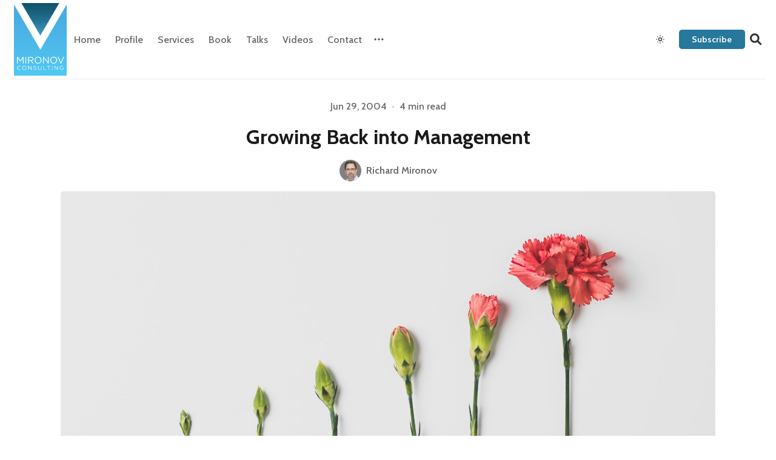

--- FILE ---
content_type: text/html; charset=utf-8
request_url: https://www.mironov.com/grow/
body_size: 14423
content:
<!DOCTYPE html>
<html lang="en">
  <head>
    <meta charset="utf-8">
    <meta http-equiv="X-UA-Compatible" content="IE=edge">

    <title>Growing Back into Management</title>

    <meta name="HandheldFriendly" content="True" />
    <meta name="viewport" content="width=device-width, initial-scale=1.0" />
    

    <link rel="preload" href="https://www.mironov.com/assets/dist/app.min.js?v=60a569a913" as="script">
    <link rel="preload" href="https://www.mironov.com/assets/dist/app.min.css?v=60a569a913" as="style">
    <link rel="preconnect" href="https://fonts.googleapis.com">
    <link rel="preconnect" href="https://fonts.gstatic.com" crossorigin>

        <link rel="preload stylesheet" href="https://fonts.googleapis.com/css2?family=Cabin:ital,wght@0,400;0,500;0,600;0,700;1,400;1,500;1,600;1,700&display=swap" 
              as="style" onload="this.onload=null;this.rel='stylesheet'" crossorigin>
        <noscript>
          <link href="https://fonts.googleapis.com/css2?family=Cabin:ital,wght@0,400;0,500;0,600;0,700;1,400;1,500;1,600;1,700&display=swap" rel="stylesheet">
        </noscript>
        <style>
          body {
            --font-sans: 'Cabin';
          }
        </style>




    <script async defer src="https://www.mironov.com/assets/dist/app.min.js?v=60a569a913"></script>
    
    <script src="https://cdn.jsdelivr.net/npm/searchinghost@1.6.0/dist/searchinghost.min.js"></script>

</script>
    <link rel="stylesheet" type="text/css" href="https://www.mironov.com/assets/dist/app.min.css?v=60a569a913" />

    <!--cssential--><style></style><!--/cssential-->

    <script>
  // Basic Config
  let CONFIG = {
    GHOST_URL: ``, 
    GHOST_KEY: ``,
    GHOST_SEARCH_IN_CONTENT: !!`true`,
    GHOST_VERSION: 'v4',
    GHOST_SEARCH_LIMIT: 8,
    DEFAULT_COLOR_SCHEME: `System`,
    ENABLE_FLOATING_HEADER: !!``,
    ENABLE_IMAGE_LIGHTBOX: !!`true`,
    OPEN_LINKS_IN_NEW_TAB: !!`true`,
    ENABLE_PWA: false, /* Enable PWA - Progressive Web App */
    DISQUS_SHORTNAME: 'biron-demo', /* Replace 'biron-demo' with your disqus account shortname */
    COVE_ID: 'ab54ff64f87b5164490617011224d5f9' /* To use Cove, replace the below id with your cove publication id*/
  }
</script>

<style>
  :root {
    --global-theme-notifications: flex; /* flex/none */
    --global-intro-bg: var(--color-primary); /* you can add your own color */
    --global-theme-toggle: flex; /* flex/none */
    --global-search: flex; /* flex/none */
    --global-search-by-tag: flex; /* flex/none */
    --global-max-width: 1280px; /* site max width */
    --global-content-width: 40rem; /* post-content-width */
    --global-radius: 5px; /* default radius */
    --global-gallery-gap: 0.5em; /* Image gallery distance between images */
    --global-hyphens: none; /* none/auto */
    --global-header-position: sticky; /* relative/sticky */
    --global-header-height: 80px;
    --global-progress-bar: visible; /* visible/hidden */
    --global-scroll-top: hidden; /* visible/hidden */
    --global-content-preview-fading: 0%; /* 80%-100% for fading effect */
    --global-announcement-height: 60px;
    --color-secondary: #e052a5;
  }
</style>

    <script>
  // Dark/Light Theme Handling
  let preferredTheme; 
  if (CONFIG.DEFAULT_COLOR_SCHEME.toLowerCase() === 'system') {
    const preferredColorScheme = 
    ( window.matchMedia 
      && window.matchMedia('(prefers-color-scheme: dark)').matches
    ) 
    ? 'dark' 
    : 'light'
    preferredTheme = localStorage.getItem('USER_COLOR_SCHEME') || preferredColorScheme;
  } else {
    preferredTheme = localStorage.getItem('USER_COLOR_SCHEME') || CONFIG.DEFAULT_COLOR_SCHEME.toLowerCase();
  }
  document.documentElement.setAttribute('data-color-scheme', preferredTheme);

  // Newsletter overlay
  let userIntroPreference = localStorage.getItem('USER_INTRO');
  if (userIntroPreference) {
    document.documentElement.setAttribute('data-intro', userIntroPreference);
  }
  
  // Global values needed
  let GLOBAL = {
    CURRENT_PAGE: parseInt(''),
    NEXT_PAGE: parseInt(''),
    NEXT_PAGE_LINK: '',
    MAX_PAGES: parseInt(''), 
    LAST_PAGE: `` === `` ? true : false,
    POSTS_PER_PAGE: parseInt('12'),
    SCROLL_POS: 0
  }
</script>    

    <link rel="icon" href="https://www.mironov.com/content/images/size/w256h256/2022/01/mironov-consulting-60x60-1.png" type="image/png">
    <link rel="canonical" href="https://www.mironov.com/grow/">
    <meta name="referrer" content="no-referrer-when-downgrade">
    
    <meta property="og:site_name" content="Rich Mironov&#x27;s Product Bytes">
    <meta property="og:type" content="article">
    <meta property="og:title" content="Growing Back into Management">
    <meta property="og:description" content="There’s a funny paradox about joining a tiny company and helping it grow. If part of its attractiveness is an intimacy and lack of management overhead, success creates its own challenges.

Very small companies can operate on informal communications: all ten employees know what each other are doing. The">
    <meta property="og:url" content="https://www.mironov.com/grow/">
    <meta property="og:image" content="https://images.unsplash.com/photo-1591617870684-6e861e6a48ad?crop&#x3D;entropy&amp;cs&#x3D;tinysrgb&amp;fit&#x3D;max&amp;fm&#x3D;jpg&amp;ixid&#x3D;M3wxMTc3M3wwfDF8c2VhcmNofDF8fGdyb3dpbmd8ZW58MHx8fHwxNjk4NjMyNjQ4fDA&amp;ixlib&#x3D;rb-4.0.3&amp;q&#x3D;80&amp;w&#x3D;2000">
    <meta property="article:published_time" content="2004-06-29T07:00:00.000Z">
    <meta property="article:modified_time" content="2023-10-30T02:24:22.000Z">
    <meta property="article:tag" content="Organizations">
    
    <meta name="twitter:card" content="summary_large_image">
    <meta name="twitter:title" content="Growing Back into Management">
    <meta name="twitter:description" content="There’s a funny paradox about joining a tiny company and helping it grow. If part of its attractiveness is an intimacy and lack of management overhead, success creates its own challenges.

Very small companies can operate on informal communications: all ten employees know what each other are doing. The">
    <meta name="twitter:url" content="https://www.mironov.com/grow/">
    <meta name="twitter:image" content="https://images.unsplash.com/photo-1591617870684-6e861e6a48ad?crop&#x3D;entropy&amp;cs&#x3D;tinysrgb&amp;fit&#x3D;max&amp;fm&#x3D;jpg&amp;ixid&#x3D;M3wxMTc3M3wwfDF8c2VhcmNofDF8fGdyb3dpbmd8ZW58MHx8fHwxNjk4NjMyNjQ4fDA&amp;ixlib&#x3D;rb-4.0.3&amp;q&#x3D;80&amp;w&#x3D;2000">
    <meta name="twitter:label1" content="Written by">
    <meta name="twitter:data1" content="Richard Mironov">
    <meta name="twitter:label2" content="Filed under">
    <meta name="twitter:data2" content="Organizations">
    <meta name="twitter:site" content="@richmironov">
    <meta name="twitter:creator" content="@RichMironov">
    <meta property="og:image:width" content="1200">
    <meta property="og:image:height" content="781">
    
    <script type="application/ld+json">
{
    "@context": "https://schema.org",
    "@type": "Article",
    "publisher": {
        "@type": "Organization",
        "name": "Rich Mironov&#x27;s Product Bytes",
        "url": "https://www.mironov.com/",
        "logo": {
            "@type": "ImageObject",
            "url": "https://www.mironov.com/content/images/2022/01/MironovConsultingLogo4.png"
        }
    },
    "author": {
        "@type": "Person",
        "name": "Richard Mironov",
        "image": {
            "@type": "ImageObject",
            "url": "//www.gravatar.com/avatar/0629feb3c18f8dfce9b5c422fb0a25a2?s=250&d=mm&r=x",
            "width": 250,
            "height": 250
        },
        "url": "https://www.mironov.com/author/rich/",
        "sameAs": [
            "https://x.com/RichMironov"
        ]
    },
    "headline": "Growing Back into Management",
    "url": "https://www.mironov.com/grow/",
    "datePublished": "2004-06-29T07:00:00.000Z",
    "dateModified": "2023-10-30T02:24:22.000Z",
    "image": {
        "@type": "ImageObject",
        "url": "https://images.unsplash.com/photo-1591617870684-6e861e6a48ad?crop=entropy&cs=tinysrgb&fit=max&fm=jpg&ixid=M3wxMTc3M3wwfDF8c2VhcmNofDF8fGdyb3dpbmd8ZW58MHx8fHwxNjk4NjMyNjQ4fDA&ixlib=rb-4.0.3&q=80&w=2000",
        "width": 1200,
        "height": 781
    },
    "keywords": "Organizations",
    "description": "There’s a funny paradox about joining a tiny company and helping it grow. If part of its attractiveness is an intimacy and lack of management overhead, success creates its own challenges.\n\nVery small companies can operate on informal communications: all ten employees know what each other are doing. The entire staff can grab lunch together, and all-hands meetings easily fit into the conference room. News is shared over the cube wall. Job descriptions and titles are afterthoughts. Decisions are ma",
    "mainEntityOfPage": "https://www.mironov.com/grow/"
}
    </script>

    <meta name="generator" content="Ghost 6.13">
    <link rel="alternate" type="application/rss+xml" title="Rich Mironov&#x27;s Product Bytes" href="https://www.mironov.com/rss/">
    
    <script defer src="https://cdn.jsdelivr.net/ghost/sodo-search@~1.8/umd/sodo-search.min.js" data-key="63e216573e5078352e3b129598" data-styles="https://cdn.jsdelivr.net/ghost/sodo-search@~1.8/umd/main.css" data-sodo-search="https://mironov-consulting.ghost.io/" data-locale="en" crossorigin="anonymous"></script>
    
    <link href="https://www.mironov.com/webmentions/receive/" rel="webmention">
    <script defer src="/public/cards.min.js?v=60a569a913"></script>
    <link rel="stylesheet" type="text/css" href="/public/cards.min.css?v=60a569a913">
    <script defer src="/public/ghost-stats.min.js?v=60a569a913" data-stringify-payload="false" data-datasource="analytics_events" data-storage="localStorage" data-host="https://www.mironov.com/.ghost/analytics/api/v1/page_hit"  tb_site_uuid="797dc33c-7f11-4ca5-a9e2-35e380372ddb" tb_post_uuid="4ad60b6f-03c4-4e70-8d91-00221f821900" tb_post_type="post" tb_member_uuid="undefined" tb_member_status="undefined"></script><style>:root {--ghost-accent-color: #27789a;}</style>
    <link rel="stylesheet" href="https://cdnjs.cloudflare.com/ajax/libs/font-awesome/6.0.0-beta3/css/all.min.css">


<script>!function(){window.semaphore=window.semaphore||[],window.ketch=function(){window.semaphore.push(arguments)};var e=new URLSearchParams(document.location.search),n=document.createElement("script");n.type="text/javascript", n.src="https://global.ketchcdn.com/web/v2/config/mironov_consulting/website_smart_tag/boot.js", n.defer=n.async=!0,document.getElementsByTagName("head")[0].appendChild(n)}();</script>

<style>
    .body {--font-sans: 'Cabin';}
    .header__brand img {
        height: 140px;
    padding-top: 10px!important;
    padding-bottom: 10px!important}
    .hero.has-color-bg, .hero.has-img-bg {margin-top: 10px; margin-bottom: 10px;}
  :root {
      --global-header-height: 130px;
    --color-secondary: #27789a;}
    
    .privacy {
  font-size: 90%;

}
    
    .image1 {float: right;
        padding: 15px; width: 200px;}
    
     .image2 {float: left;
        padding: 15px; width: 200px;}
    
 
    .kg-button-card a.kg-btn-accent {
    background-color: #7ab13c;
    color: #fff;
}


.header__right .js-new-search-open {
  color: #333; /* Adjust the color to match your theme */
  font-size: 1.2rem; /* Adjust the size to match your theme */
  padding: 0.5rem; /* Add some padding */
}

.header__right .js-new-search-open i {
  transition: color 0.3s ease; /* Smooth transition for color change */
}

.header__right .js-new-search-open:hover i {
  color: #007bff; /* Change to your desired hover color */
}










  


  
   
</style>

<!-- Google tag (gtag.js) -->
<script async src="https://www.googletagmanager.com/gtag/js?id=G-W41FJ1JR5N"></script>
<script>
  window.dataLayer = window.dataLayer || [];
  function gtag(){dataLayer.push(arguments);}
  gtag('js', new Date());

  gtag('config', 'G-W41FJ1JR5N');
</script>
  </head>
  <body class="post-template tag-orgs">
        
    <div class="progress-bar"></div>
    
    <header class="header js-header is-sticky">
  <div class="container wrapper w-100">
    <div class="row">
      <div class="col-xs col-lg-8 header__left flex items-center">
<a class="header__brand" href="https://www.mironov.com">            <img class="header__logo"
              src="/content/images/size/w300/2022/01/MironovConsultingLogo4.png"
              alt="Rich Mironov&#x27;s Product Bytes"/>
</a>        
        <nav class="header__menu items-center">
          <ul class="nav">
    <li class="nav-home"><a href="https://www.mironov.com/">Home</a></li>
    <li class="nav-profile"><a href="https://www.mironov.com/profile/">Profile</a></li>
    <li class="nav-services"><a href="https://www.mironov.com/services/">Services</a></li>
    <li class="nav-book"><a href="https://www.mironov.com/book/">Book</a></li>
    <li class="nav-talks"><a href="https://www.mironov.com/talks/">Talks</a></li>
    <li class="nav-videos"><a href="https://www.mironov.com/videos/">Videos</a></li>
    <li class="nav-contact"><a href="https://www.mironov.com/contact/">Contact</a></li>
</ul>

            <button class="header__dropdown--toggle flex flex-cc js-dropdown-menu-toggle"
              type="button" title="More" aria-label="More">
              <i class="icon icon-dots icon--sm">
  <svg class="icon__svg">
    <use xlink:href="https://www.mironov.com/assets/icons/icon-sprite.svg?v=60a569a913#dots"></use>
  </svg>
</i>            </button>
            <div class="header__dropdown js-dropdown">
              <ul class="nav secondary">
    <li class="nav-product-management"><a href="https://www.mironov.com/tag/product-management/">Product Management</a></li>
    <li class="nav-organizations"><a href="https://www.mironov.com/tag/orgs/">Organizations</a></li>
    <li class="nav-leadership"><a href="https://www.mironov.com/tag/leadership/">Leadership</a></li>
    <li class="nav-market-thinking"><a href="https://www.mironov.com/tag/mkts/">Market Thinking</a></li>
    <li class="nav-software-economics"><a href="https://www.mironov.com/tag/economics/">Software Economics</a></li>
    <li class="nav-jobs"><a href="https://www.mironov.com/tag/jobs/">Jobs</a></li>
    <li class="nav-strategy"><a href="https://www.mironov.com/tag/strategy/">Strategy</a></li>
</ul>
            </div>
        </nav>
      </div>

      <div class="col-xs col-lg-4 header__right items-center content-end">
        <button class="header__theme--toggle btn-theme-toggle js-theme-toggle"
          title="Theme Toggle" aria-label="Theme Toggle" type="button">
          <i class="icon icon-brightness-up icon--sm">
  <svg class="icon__svg">
    <use xlink:href="https://www.mironov.com/assets/icons/icon-sprite.svg?v=60a569a913#brightness-up"></use>
  </svg>
</i>          <i class="icon icon-brightness-down icon--sm">
  <svg class="icon__svg">
    <use xlink:href="https://www.mironov.com/assets/icons/icon-sprite.svg?v=60a569a913#brightness-down"></use>
  </svg>
</i>        </button>

        <button class="header__search--toggle flex-cc js-search-open"
          type="button" title="Search" aria-label="Search">
          <i class="icon icon-search icon--sm">
  <svg class="icon__svg">
    <use xlink:href="https://www.mironov.com/assets/icons/icon-sprite.svg?v=60a569a913#search"></use>
  </svg>
</i>        </button>

         
         

          <a class="signup-link header-cta btn--gradient" href="https://richmironov.substack.com/subscribe">Subscribe</a>
         

         <!-- Search Icon in the Header -->
<a href="#" class="js-new-search-open"><i class="fas fa-search"></i></a>


        <button class="header__menu--toggle flex-cc js-menu-toggle"
          type="button" title="Menu" aria-label="Menu">
          <i class="icon icon-menu icon--sm">
  <svg class="icon__svg">
    <use xlink:href="https://www.mironov.com/assets/icons/icon-sprite.svg?v=60a569a913#menu"></use>
  </svg>
</i>          <i class="icon icon-x icon--sm">
  <svg class="icon__svg">
    <use xlink:href="https://www.mironov.com/assets/icons/icon-sprite.svg?v=60a569a913#x"></use>
  </svg>
</i>        </button>

        <button class="header__user--toggle flex-cc js-member-btn is-not-member" 
            title="Menu" 
            aria-label="Menu">
          <i class="icon icon-user icon--sm">
  <svg class="icon__svg">
    <use xlink:href="https://www.mironov.com/assets/icons/icon-sprite.svg?v=60a569a913#user"></use>
  </svg>
</i>        </button>
        <div class="user-menu js-user-menu">
<a class="signup-link" href="/signup/">      <i class="icon icon-arrow-up-right icon--xs">
  <svg class="icon__svg">
    <use xlink:href="https://www.mironov.com/assets/icons/icon-sprite.svg?v=60a569a913#arrow-up-right"></use>
  </svg>
</i>Sign up
</a>

    

  <button class="btn--toggle btn-theme-toggle js-theme-toggle" 
    title="Theme Toggle" aria-label="Theme Toggle">
    <i class="icon icon-brightness-up icon--xs">
  <svg class="icon__svg">
    <use xlink:href="https://www.mironov.com/assets/icons/icon-sprite.svg?v=60a569a913#brightness-up"></use>
  </svg>
</i>    <i class="icon icon-brightness-down icon--xs">
  <svg class="icon__svg">
    <use xlink:href="https://www.mironov.com/assets/icons/icon-sprite.svg?v=60a569a913#brightness-down"></use>
  </svg>
</i>    <span>Theme</span>
  </button>
</div>      </div>
    </div>
  </div>


</header>

  <!-- Search Modal -->
<div class="new-search">
  <input type="text" id="new-search-input" class="new-search__input" placeholder="Search posts, tags, and authors...">
  <ul id="new-search-results" class="new-search__results"></ul>
</div>
    <nav class="menu js-menu">
  <ul class="nav">
    <li class="nav-home"><a href="https://www.mironov.com/">Home</a></li>
    <li class="nav-profile"><a href="https://www.mironov.com/profile/">Profile</a></li>
    <li class="nav-services"><a href="https://www.mironov.com/services/">Services</a></li>
    <li class="nav-book"><a href="https://www.mironov.com/book/">Book</a></li>
    <li class="nav-talks"><a href="https://www.mironov.com/talks/">Talks</a></li>
    <li class="nav-videos"><a href="https://www.mironov.com/videos/">Videos</a></li>
    <li class="nav-contact"><a href="https://www.mironov.com/contact/">Contact</a></li>
</ul>

    <ul class="nav secondary">
    <li class="nav-product-management"><a href="https://www.mironov.com/tag/product-management/">Product Management</a></li>
    <li class="nav-organizations"><a href="https://www.mironov.com/tag/orgs/">Organizations</a></li>
    <li class="nav-leadership"><a href="https://www.mironov.com/tag/leadership/">Leadership</a></li>
    <li class="nav-market-thinking"><a href="https://www.mironov.com/tag/mkts/">Market Thinking</a></li>
    <li class="nav-software-economics"><a href="https://www.mironov.com/tag/economics/">Software Economics</a></li>
    <li class="nav-jobs"><a href="https://www.mironov.com/tag/jobs/">Jobs</a></li>
    <li class="nav-strategy"><a href="https://www.mironov.com/tag/strategy/">Strategy</a></li>
</ul>
</nav>
    <div class="search js-search">
  <div class="search__hdr">
    <form action="/" method="get" class="search__form items-center bg-acc-2 js-search-form">
      <input type="text" id="ghost-search-field" class="search__input" aria-label="Search"
        title="Search" placeholder="Search" autocomplete="off" required/>
      <div class="search__icon">
        <i class="icon icon-search icon--sm">
  <svg class="icon__svg">
    <use xlink:href="https://www.mironov.com/assets/icons/icon-sprite.svg?v=60a569a913#search"></use>
  </svg>
</i>      </div>
    </form>
    <button class="search--close bg-acc-2 js-search-close"
      title="Close" aria-label="Close">
        <i class="icon icon-x icon--sm">
  <svg class="icon__svg">
    <use xlink:href="https://www.mironov.com/assets/icons/icon-sprite.svg?v=60a569a913#x"></use>
  </svg>
</i>    </button>
    <div class="search__info">
      <span class="js-search-info">Please enter at least 3 characters</span>
      <span class="js-search-number m-r-xs fw-700 color-primary is-hidden">0</span><span class="js-search-notify is-hidden fw-600">results found</span>
    </div>
  </div>
  <div class="search-helper">
        <button class="search__tag m-r-sm m-b-sm js-search-tag" aria-label="Product Management"
          >Product Management</button>
        <button class="search__tag m-r-sm m-b-sm js-search-tag" aria-label="Leadership"
          >Leadership</button>
        <button class="search__tag m-r-sm m-b-sm js-search-tag" aria-label="Organizations"
          >Organizations</button>
        <button class="search__tag m-r-sm m-b-sm js-search-tag" aria-label="Market Thinking"
          >Market Thinking</button>
  </div>
  <div class="search-content">
    <div class="search-result js-search-results" id="ghost-search-results"></div>
  </div>
</div>

    <main class="container wrapper main">
      
  <span class="is-rel w-100 display-block"><span class="border-top-1 is-abs w-100"></span></span>
  <div class="m-0-auto wrapper-1080">
    <div class="hero p-t-lg border-top-1"
  ">
  <div class="hero__content flex flex-col flex-cc m-b">


      <div class="hero__info flex flex-cc text-acc-3 fw-500 m-b">
        <span>Jun 29, 2004</span>
        <span class="m-l-sm m-r-sm separator-dot">&bull;</span>
        <span>4 min read</span>
      </div>

    <h1 class="hero__title text-center">Growing Back into Management</h1>

      <div class="hero__details flex text-acc-3"> 
<a class="post-card__author" href="/author/rich/">                <img 
                  class="lazyload" 
                  data-sizes="auto"
                  data-src="//www.gravatar.com/avatar/0629feb3c18f8dfce9b5c422fb0a25a2?s&#x3D;250&amp;d&#x3D;mm&amp;r&#x3D;x" 
                  src="//www.gravatar.com/avatar/0629feb3c18f8dfce9b5c422fb0a25a2?s&#x3D;250&amp;d&#x3D;mm&amp;r&#x3D;x" 
                  alt="Richard Mironov" 
                />
              <span class="fw-600">Richard Mironov</span>
</a>      </div>

  </div>

    <div class="hero__media full">
      <figure class="hero__figure">
        <img
          class="lazyload hero__img"
          data-srcset="https://images.unsplash.com/photo-1591617870684-6e861e6a48ad?crop&#x3D;entropy&amp;cs&#x3D;tinysrgb&amp;fit&#x3D;max&amp;fm&#x3D;jpg&amp;ixid&#x3D;M3wxMTc3M3wwfDF8c2VhcmNofDF8fGdyb3dpbmd8ZW58MHx8fHwxNjk4NjMyNjQ4fDA&amp;ixlib&#x3D;rb-4.0.3&amp;q&#x3D;80&amp;w&#x3D;300 300w,
                  https://images.unsplash.com/photo-1591617870684-6e861e6a48ad?crop&#x3D;entropy&amp;cs&#x3D;tinysrgb&amp;fit&#x3D;max&amp;fm&#x3D;jpg&amp;ixid&#x3D;M3wxMTc3M3wwfDF8c2VhcmNofDF8fGdyb3dpbmd8ZW58MHx8fHwxNjk4NjMyNjQ4fDA&amp;ixlib&#x3D;rb-4.0.3&amp;q&#x3D;80&amp;w&#x3D;600 600w,
                  https://images.unsplash.com/photo-1591617870684-6e861e6a48ad?crop&#x3D;entropy&amp;cs&#x3D;tinysrgb&amp;fit&#x3D;max&amp;fm&#x3D;jpg&amp;ixid&#x3D;M3wxMTc3M3wwfDF8c2VhcmNofDF8fGdyb3dpbmd8ZW58MHx8fHwxNjk4NjMyNjQ4fDA&amp;ixlib&#x3D;rb-4.0.3&amp;q&#x3D;80&amp;w&#x3D;1000 1000w,
                  https://images.unsplash.com/photo-1591617870684-6e861e6a48ad?crop&#x3D;entropy&amp;cs&#x3D;tinysrgb&amp;fit&#x3D;max&amp;fm&#x3D;jpg&amp;ixid&#x3D;M3wxMTc3M3wwfDF8c2VhcmNofDF8fGdyb3dpbmd8ZW58MHx8fHwxNjk4NjMyNjQ4fDA&amp;ixlib&#x3D;rb-4.0.3&amp;q&#x3D;80&amp;w&#x3D;2000 2000w"
          srcset="[data-uri]"
          data-sizes="auto"
          data-src="https://images.unsplash.com/photo-1591617870684-6e861e6a48ad?crop&#x3D;entropy&amp;cs&#x3D;tinysrgb&amp;fit&#x3D;max&amp;fm&#x3D;jpg&amp;ixid&#x3D;M3wxMTc3M3wwfDF8c2VhcmNofDF8fGdyb3dpbmd8ZW58MHx8fHwxNjk4NjMyNjQ4fDA&amp;ixlib&#x3D;rb-4.0.3&amp;q&#x3D;80&amp;w&#x3D;300"
          src="https://images.unsplash.com/photo-1591617870684-6e861e6a48ad?crop&#x3D;entropy&amp;cs&#x3D;tinysrgb&amp;fit&#x3D;max&amp;fm&#x3D;jpg&amp;ixid&#x3D;M3wxMTc3M3wwfDF8c2VhcmNofDF8fGdyb3dpbmd8ZW58MHx8fHwxNjk4NjMyNjQ4fDA&amp;ixlib&#x3D;rb-4.0.3&amp;q&#x3D;80&amp;w&#x3D;100"
          alt="Growing Back into Management"
        />
          <figcaption><span style="white-space: pre-wrap;">Photo by </span><a href="https://unsplash.com/@edwardhowellphotography?utm_source=ghost&amp;utm_medium=referral&amp;utm_campaign=api-credit"><span style="white-space: pre-wrap;">Edward Howell</span></a><span style="white-space: pre-wrap;"> / </span><a href="https://unsplash.com/?utm_source=ghost&amp;utm_medium=referral&amp;utm_campaign=api-credit"><span style="white-space: pre-wrap;">Unsplash</span></a></figcaption>
      </figure>
    </div>
</div>
    <div class="row">
      <div class="col-xs-12 col-lg-8">
        <article class="post tag-orgs content-wrap post-access-public no-overflow">
          <div class="content">
            
            <p>There’s a funny paradox about joining a tiny company and helping it grow.  If part of its attractiveness is an intimacy and lack of management overhead, success creates its own challenges.</p><p>Very small companies can operate on informal communications: all ten employees know what each other are doing.  The entire staff can grab lunch together, and all-hands meetings easily fit into the conference room.  News is shared over the cube wall.  Job descriptions and titles are afterthoughts.  Decisions are made in the aisle.</p><p>For those of us who’ve left big companies, part of the start-up fun is in getting our hands dirty again with actual work: customer requirements, product positioning, competitive analysis, business models, crafting the first PowerPoint, sketching out pricing strategies. <em>The work itself.</em> Mix the right products and markets together (with a boatload of luck), and you may be able to touch off explosive growth in customers and revenue.  And staff.</p><h2 id="the-wonder-years">The Wonder Years</h2><p>Suddenly, the entire team no longer fits around the conference table.  New hires don’t know all of the old-timers, and need to be told about the company’s founding.  Your newest sales rep lives across the country, and wonders who to call for things.  Engineering (finally) asks for a formal mechanism to rank enhancement requests.  Folks demand an employee phone list and an email alias for each department.  Titles and job descriptions appear.  The CEO talks about having an HR department and new hire orientation.  <em>Boom! </em>Your infant start-up has become an awkward adolescent.</p><figure class="kg-card kg-image-card"><img src="https://www.mironov.com/content/images/2022/01/memo1.jpeg" class="kg-image" alt="we’re from corporate…" loading="lazy" width="119" height="125"></figure><p>The organization is in desperate need of classic management: the team-building, weekly status reports, communications meetings, collective goal-setting, crisp role definition, org-chart-with-formal-titles kind of interpersonal leadership.  Although managers don’t do direct hands-on work, you need those indispensable folks to coordinate teams, define goals, wrestle for resources, negotiate charters, motivate, communicate, network, empower, decide.  Your tiny start-up has grown enough to need… <em>well</em>… management.</p><p>One rule of thumb is that organizations have to add a new layer of management each time they triple their total staff.  A company of 10 needs a CEO.  A company of 30 also needs VPs.  At 90, expect to see Directors as well as VPs.</p><h2 id="aye-there%E2%80%99s-the-rub">Aye, There’s The Rub</h2><p>Which brings us back to the original paradox.  You may have carefully honed your organizational skills and management tools at BigCorp, but you’ve used that success to buy a return trip to Smallville.  For me, start-ups are about more than pure financial upside: they include the joy of working tough issues directly.  Authoring the solution, not just reviewing it.  That’s hard to maintain when hiring the next four staffers, and as the calendar fills up with monthly project reviews.<br><br></p><figure class="kg-card kg-image-card"><img src="https://www.mironov.com/content/images/2022/01/growth-chart2.gif" class="kg-image" alt="up and to the right" loading="lazy" width="203" height="165"></figure><p>Yet that’s what success looks like. It’s what we want.  Taking revenue from $3M to $30M and staff from 12 to 100 is on every page of the business plan.  Running out of available cubicles is cause for celebration.  Our 100th customer. <em>Bigger is better.</em></p><p>And thus the push back up into management.  How to reconcile organizational needs with a desire to keep one hand in the work?</p><p>Here are a variety of alternatives, starting with the least appetizing:</p><ul><li><strong>Only join failures. </strong>While this may keep you out of the management conundrum, it has some unpleasant side effects including unemployment.  And you may still be fooled by the occasional diamond in the rough.</li><li><strong>Keep your company from growing. </strong>Usually even worse than a natural failure, since this means holding back the rest of your team.  (One exception is a professional services firm where the team plans to stay small, such as a specialty law practice.)</li><li><strong>Partner, outsource. </strong>You may be able to license key technologies, hire marketing agencies, or send work outside.  All of this needs to be coordinated and managed, however, and may cost more than hiring the team you need.  Besides, if these outside folks were good, they’d be in their own start-ups.</li><li><strong>Quit for something smaller.</strong> If you’re truly allergic to multiple management tiers, trade down when you have to.  You’ll need to warn your co-founders up front, though, and plan a very graceful transition.  Suddenly leaving your company will leave you with a big smudge on your reputation.</li><li><strong>Keep the organization flat. </strong>This works temporarily, with peer roles defined ever more narrowly.  When each VP has 15 direct reports, though, some layering will have to happen.</li><li><strong>Hire your boss. </strong>If you want to keep your hands dirty with the real work, find someone else to attend meetings and make decisions for you. Pick a person that you can actually work for, however, since bosses tend to take charge.  (And upside-down organizations are even more dysfunctional than flat ones.)</li><li><strong>Suck it up. </strong>What’s good for the company is good for you, and they need you in management now.  Step up and stop whining about self-actualization.  This is what you wanted to happen, on your way to a pricey exit strategy.</li></ul><p>These range from the stark to the silly. In a real organization, change happens gradually and with plenty of time to plan.  In large organizations, the same process happens at the departmental or divisional level, with similar challenges.</p><h2 id="or%E2%80%A6">Or…</h2><p>One practical solution is to carve out a few bits of “real” work to keep while taking on more of the formal management.  These might be as executive sponsor for a major customer (<em>thus touching real product issues</em>), designing some reporting processes for Tech Support (<em>and seeing what this week’s hot issues are</em>) or owning a key OEM relationship (<em>to mediate between direct and indirect deals</em>).  Setting aside 10% of the week for hands-on customer contact may take the edge off of full-time management.</p><h2 id="soundbytes">SoundBytes</h2><p>Companies of every size need some management.  The right mix for a small company — and its intentionally downscaled execs — may be a dash of gritty reality alongside more traditional command and control.</p>
          </div>
        </article>

            <div class="post-footer content-wrap p-t-lg m-b">
                <div class="tag-list flex flex-wrap items-center m-b-sm">
      <a class="tag-list__item tag-orgs m-r-sm m-b-sm" href="/tag/orgs/" aria-label="Organizations"
        
      >Organizations</a>
  </div>

              <span class="flex-1"></span>

              <div class="social-share m-b">
  <span class="social-share__label fw-600 text-sm text-acc-3 m-r-sm">Share</span>
  <a class="social-share__item threads js-share" target="_blank"
      href="https://threads.net/intent/post?text=Growing%20Back%20into%20Management&amp;url=https://www.mironov.com/grow/" title="Share on Threads" aria-label="Share on Threads">
    <i class="icon icon-threads icon--sm">
  <svg class="icon__svg">
    <use xlink:href="https://www.mironov.com/assets/icons/icon-sprite.svg?v=60a569a913#threads"></use>
  </svg>
</i>  </a>
  <a class="social-share__item linkedin js-share" target="_blank"
      href="https://www.linkedin.com/shareArticle?mini=true&url=https://www.mironov.com/grow/&title=Growing%20Back%20into%20Management&summary=Growing%20Back%20into%20Management"
      title="Share on Linkedin" aria-label="Share on Linkedin">
    <i class="icon icon-linkedin icon--sm">
  <svg class="icon__svg">
    <use xlink:href="https://www.mironov.com/assets/icons/icon-sprite.svg?v=60a569a913#linkedin"></use>
  </svg>
</i>  </a>
  <a class="social-share__item mail"
      href="mailto:?subject=Growing%20Back%20into%20Management&body=https://www.mironov.com/grow/&nbsp;Growing%20Back%20into%20Management"
      title="Share by email" aria-label="Share by email">
    <i class="icon icon-mail icon--sm">
  <svg class="icon__svg">
    <use xlink:href="https://www.mironov.com/assets/icons/icon-sprite.svg?v=60a569a913#mail"></use>
  </svg>
</i>  </a>
  <button class="copy-link copy js-copy-link" data-url="https://www.mironov.com/grow/"
      title="Copy to clipboard" data-label="Copied!" aria-label="Copy to clipboard">
    <i class="icon icon-copy icon--sm">
  <svg class="icon__svg">
    <use xlink:href="https://www.mironov.com/assets/icons/icon-sprite.svg?v=60a569a913#copy"></use>
  </svg>
</i>  </button>
</div>

            </div>
      </div>

        <div class="col-xs-12 col-lg-4 sidebar__wrapper">
          <aside class="sidebar">
 


  
      <div class="sidebar__section is-rel flex flex-cc p-xs bg-gradient border-1">
       
         
      
        <div class="sidebar__subscribe bg-default">
          <h4 class="text-center text-acc-1 fw-800">Rich Mironov&#x27;s Product Bytes Monthly Newsletter</h4>
          <div class="m-b text-acc-3">Get the latest insights delivered free &amp; directly to your inbox!</div>
         <div data-supascribe-embed-id="834360031243" data-supascribe-subscribe></div>

        </div>
      </div>
      
     

      <div class="sidebar__section border-1">
        <div class="sidebar__title">Featured posts</div>
<a class="sidebar-story" href="/ai-boom/">              <div class="sidebar-story__media m-r">
                <img 
                  class="lazyload" 
                  data-sizes="auto"
                  data-src="/content/images/size/w100/2025/10/madison-oren-uGP_6CAD-14-unsplash.jpg"
                  src="/content/images/size/w30/2025/10/madison-oren-uGP_6CAD-14-unsplash.jpg"
                  alt="A Historical Take on the AI Boom"
                />
              </div>
            <div class="sidebar-story__content">
              <h3 class="sidebar-story__title">A Historical Take on the AI Boom</h3>

              <div class="sidebar-story__info">
                <time datetime="2025-10-24" class="sidebar-story__date">
                  24 Oct 2025
                </time>
              </div>
            </div>
</a><a class="sidebar-story" href="/ai-bottlenecks/">              <div class="sidebar-story__media m-r">
                <img 
                  class="lazyload" 
                  data-sizes="auto"
                  data-src="/content/images/size/w100/2025/06/elwis-musa-tambuwun-kc_QALEUTV4-unsplash.jpg"
                  src="/content/images/size/w30/2025/06/elwis-musa-tambuwun-kc_QALEUTV4-unsplash.jpg"
                  alt="Bottlenecks, AI, and Where Product Adds Value"
                />
              </div>
            <div class="sidebar-story__content">
              <h3 class="sidebar-story__title">Bottlenecks, AI, and Where Product Adds Value</h3>

              <div class="sidebar-story__info">
                <time datetime="2025-06-13" class="sidebar-story__date">
                  13 Jun 2025
                </time>
              </div>
            </div>
</a><a class="sidebar-story" href="/political/">              <div class="sidebar-story__media m-r">
                <img 
                  class="lazyload" 
                  data-sizes="auto"
                  data-src="/content/images/size/w100/2025/05/maarten-van-den-heuvel-_pc8aMbI9UQ-unsplash.jpg"
                  src="/content/images/size/w30/2025/05/maarten-van-den-heuvel-_pc8aMbI9UQ-unsplash.jpg"
                  alt="“Politics”"
                />
              </div>
            <div class="sidebar-story__content">
              <h3 class="sidebar-story__title">“Politics”</h3>

              <div class="sidebar-story__info">
                <time datetime="2025-05-06" class="sidebar-story__date">
                  06 May 2025
                </time>
              </div>
            </div>
</a><a class="sidebar-story" href="/migration-end/">              <div class="sidebar-story__media m-r">
                <img 
                  class="lazyload" 
                  data-sizes="auto"
                  data-src="/content/images/size/w100/2024/11/julia-craice-faCwTallTC0-unsplash.jpg"
                  src="/content/images/size/w30/2024/11/julia-craice-faCwTallTC0-unsplash.jpg"
                  alt="“When Will We Finish This Migration So R&amp;D Teams Can Work On Innovation?”"
                />
              </div>
            <div class="sidebar-story__content">
              <h3 class="sidebar-story__title">“When Will We Finish This Migration So R&amp;D Teams Can Work On Innovation?”</h3>

              <div class="sidebar-story__info">
                <time datetime="2024-11-14" class="sidebar-story__date">
                  14 Nov 2024
                </time>
              </div>
            </div>
</a><a class="sidebar-story" href="/moneystories-ph/">              <div class="sidebar-story__media m-r">
                <img 
                  class="lazyload" 
                  data-sizes="auto"
                  data-src="/content/images/size/w100/2024/01/PaH-outdoors.jpg"
                  src="/content/images/size/w30/2024/01/PaH-outdoors.jpg"
                  alt="&quot;Business Cases are Stories about Money&quot; (Video from Product at Heart)"
                />
              </div>
            <div class="sidebar-story__content">
              <h3 class="sidebar-story__title">&quot;Business Cases are Stories about Money&quot; (Video from Product at Heart)</h3>

              <div class="sidebar-story__info">
                <time datetime="2024-09-13" class="sidebar-story__date">
                  13 Sep 2024
                </time>
              </div>
            </div>
</a>      </div>


    <div class="sidebar__section border-1">   
      <div class="sidebar__title">Latest posts</div>   
<a class="sidebar-story" href="/earn-our-keep/">            <div class="sidebar-story__media m-r">
              <img 
                class="lazyload" 
                data-sizes="auto"
                data-src="/content/images/size/w100/2026/01/alexander-grey--8a5eJ1-mmQ-unsplash.jpg"
                src="/content/images/size/w30/2026/01/alexander-grey--8a5eJ1-mmQ-unsplash.jpg"
                alt="Earning Our Keep"
              />
            </div>
          <div class="sidebar-story__content">
            <h3 class="sidebar-story__title">Earning Our Keep</h3>

            <div class="sidebar-story__info">
              <time datetime="2026-01-17" class="sidebar-story__date">
                17 Jan 2026
              </time>
            </div>
          </div>
</a><a class="sidebar-story" href="/productized-ms/">            <div class="sidebar-story__media m-r">
              <img 
                class="lazyload" 
                data-sizes="auto"
                data-src="/content/images/size/w100/2025/12/Screenshot-2025-12-24-at-11.21.36---AM.png"
                src="/content/images/size/w30/2025/12/Screenshot-2025-12-24-at-11.21.36---AM.png"
                alt="Money Stories @ Productized (video)"
              />
            </div>
          <div class="sidebar-story__content">
            <h3 class="sidebar-story__title">Money Stories @ Productized (video)</h3>

            <div class="sidebar-story__info">
              <time datetime="2025-12-24" class="sidebar-story__date">
                24 Dec 2025
              </time>
            </div>
          </div>
</a><a class="sidebar-story" href="/care-feed/">            <div class="sidebar-story__media m-r">
              <img 
                class="lazyload" 
                data-sizes="auto"
                data-src="/content/images/size/w100/2025/12/R-D-portfolio-pie-1.png"
                src="/content/images/size/w30/2025/12/R-D-portfolio-pie-1.png"
                alt="The Challenge Of Selling Care &amp; Feeding Investments to Money-Side Executives"
              />
            </div>
          <div class="sidebar-story__content">
            <h3 class="sidebar-story__title">The Challenge Of Selling Care &amp; Feeding Investments to Money-Side Executives</h3>

            <div class="sidebar-story__info">
              <time datetime="2025-12-21" class="sidebar-story__date">
                21 Dec 2025
              </time>
            </div>
          </div>
</a>    </div>
   <div class="sidebar__section border-1">   
   <div class="sidebar-story__content">
 <a href="https://www.amazon.com/dp/B0CVL45F36" target="_blank"">         
<img src=" https://www.mironov.com/content/images/2024/02/2024-Get-the-book.png" class="small book"/></a>

            
          </div>
          </div>

</aside>
        </div>
    </div>
  </div>

      
        <div class="related-posts m-t-lg">
      <div class="section__title m-b">You might also like</div>
      
      <div class="row post-feed">
          <div class="col-xs-12 col-md-6 col-lg-4 m-b-lg">
            <article class="post-card no-image post tag-money-stories tag-leadership tag-orgs tag-prioritization tag-communications h-100 col js-post-card"> 


  <div class="post-card__content">

    
    <div class="post-card__header flex items-center">
        <a class="post-card__tag tag-money-stories" href="/tag/money-stories/" aria-label="money stories"
          
        >money stories</a>
        
      <span class="m-l-sm m-r-sm separator-dot">&bull;</span>
      <span class="read-time">1 min read</span>
    </div>

    <h2 class="post-card__title">
      <a href="/productized-ms/" aria-label="Money Stories @ Productized (video)">Money Stories @ Productized (video)</a>
    </h2>

        <div class="post-card__exc m-b">
          Video of my 17 Oct 25 talk at PRODUCTIZED Lisbon: &quot;business cases are stories about money&quot;

I unpacked&hellip;
        </div>

    <div class="post-card__footer"> 
<a class="post-card__author" href="/author/rich/">              <img 
                class="lazyload" 
                data-sizes="auto"
                data-src="//www.gravatar.com/avatar/0629feb3c18f8dfce9b5c422fb0a25a2?s&#x3D;250&amp;d&#x3D;mm&amp;r&#x3D;x" 
                src="//www.gravatar.com/avatar/0629feb3c18f8dfce9b5c422fb0a25a2?s&#x3D;250&amp;d&#x3D;mm&amp;r&#x3D;x" 
                alt="Richard Mironov" 
              />
</a>          <div class="post-card__info">
            <a class="post-card__author" href="/author/rich/">Richard Mironov</a>
            <span class="m-l-sm m-r-sm separator-dot">&bull;</span>
            <time datetime="2025-12-24" class="post-card__date">
              24 Dec 2025
            </time>
          </div>
    </div>
  </div>

</article>          </div>
          <div class="col-xs-12 col-md-6 col-lg-4 m-b-lg">
            <article class="post-card no-image post tag-orgs tag-merchandizing tag-trust tag-delegating tag-leadership h-100 col js-post-card"> 


  <div class="post-card__content">

    
    <div class="post-card__header flex items-center">
        <a class="post-card__tag tag-orgs" href="/tag/orgs/" aria-label="Organizations"
          
        >Organizations</a>
        
      <span class="m-l-sm m-r-sm separator-dot">&bull;</span>
      <span class="read-time">1 min read</span>
    </div>

    <h2 class="post-card__title">
      <a href="/chad/" aria-label="Product Mastery Podcast: Building Influence as a Product Leader">Product Mastery Podcast: Building Influence as a Product Leader</a>
    </h2>

        <div class="post-card__exc m-b">
          Dr. Chad McAllister brought me onto his long-running podcast to talk about top challenges for product leaders and their broader&hellip;
        </div>

    <div class="post-card__footer"> 
<a class="post-card__author" href="/author/rich/">              <img 
                class="lazyload" 
                data-sizes="auto"
                data-src="//www.gravatar.com/avatar/0629feb3c18f8dfce9b5c422fb0a25a2?s&#x3D;250&amp;d&#x3D;mm&amp;r&#x3D;x" 
                src="//www.gravatar.com/avatar/0629feb3c18f8dfce9b5c422fb0a25a2?s&#x3D;250&amp;d&#x3D;mm&amp;r&#x3D;x" 
                alt="Richard Mironov" 
              />
</a>          <div class="post-card__info">
            <a class="post-card__author" href="/author/rich/">Richard Mironov</a>
            <span class="m-l-sm m-r-sm separator-dot">&bull;</span>
            <time datetime="2025-09-30" class="post-card__date">
              30 Sep 2025
            </time>
          </div>
    </div>
  </div>

</article>          </div>
          <div class="col-xs-12 col-md-6 col-lg-4 m-b-lg">
            <article class="post-card no-image post tag-leadership tag-executives tag-management tag-careers tag-orgs h-100 col js-post-card"> 


  <div class="post-card__content">

    
    <div class="post-card__header flex items-center">
        <a class="post-card__tag tag-leadership" href="/tag/leadership/" aria-label="Leadership"
          
        >Leadership</a>
        
      <span class="m-l-sm m-r-sm separator-dot">&bull;</span>
      <span class="read-time">4 min read</span>
    </div>

    <h2 class="post-card__title">
      <a href="/interim/" aria-label="I Believe in Interim CPO Roles, But Not in Fractional CPO Roles">I Believe in Interim CPO Roles, But Not in Fractional CPO Roles</a>
    </h2>

        <div class="post-card__exc m-b">
          I&#39;ve been an interim CPO 15 times, more than almost anyone else, and have mentored scores of CPOs&hellip;
        </div>

    <div class="post-card__footer"> 
<a class="post-card__author" href="/author/rich/">              <img 
                class="lazyload" 
                data-sizes="auto"
                data-src="//www.gravatar.com/avatar/0629feb3c18f8dfce9b5c422fb0a25a2?s&#x3D;250&amp;d&#x3D;mm&amp;r&#x3D;x" 
                src="//www.gravatar.com/avatar/0629feb3c18f8dfce9b5c422fb0a25a2?s&#x3D;250&amp;d&#x3D;mm&amp;r&#x3D;x" 
                alt="Richard Mironov" 
              />
</a>          <div class="post-card__info">
            <a class="post-card__author" href="/author/rich/">Richard Mironov</a>
            <span class="m-l-sm m-r-sm separator-dot">&bull;</span>
            <time datetime="2025-09-13" class="post-card__date">
              13 Sep 2025
            </time>
          </div>
    </div>
  </div>

</article>          </div>
      </div>
    </div>


    </main>

    <footer class="footer">
  <div class="container wrapper">
    <div class="footer__top">
      <div class="row">
        <div class="col-xs-12 col-md-4 footer__el">
            <span class="footer__title">Rich Mironov&#x27;s Product Bytes</span>


          <div class="footer__description m-b">
            Strategic product thinking for scrappy companies of all sizes
          </div>

          <div class="footer__social">
            <div class="social flex">
  

  <a class="social__item threads"
    href="https://www.threads.net/@rich.mironov" target="_blank" title="Threads"
    aria-label="Threads" rel="noreferrer">
    <i class="icon icon-threads icon--sm">
  <svg class="icon__svg">
    <use xlink:href="https://www.mironov.com/assets/icons/icon-sprite.svg?v=60a569a913#threads"></use>
  </svg>
</i>  </a>

  

  <a class="social__item linkedin"
     href="https://www.linkedin.com/in/richmironov" target="_blank" title="Linkedin"
     aria-label="Linkedin" rel="noreferrer">
    <i class="icon icon-linkedin icon--sm">
  <svg class="icon__svg">
    <use xlink:href="https://www.mironov.com/assets/icons/icon-sprite.svg?v=60a569a913#linkedin"></use>
  </svg>
</i>  </a>

  
  <a class="social__item rss"
     href="/rss" target="_blank" title="RSS"
     aria-label="RSS" rel="noreferrer">
    <i class="icon icon-rss icon--sm">
  <svg class="icon__svg">
    <use xlink:href="https://www.mironov.com/assets/icons/icon-sprite.svg?v=60a569a913#rss"></use>
  </svg>
</i>  </a>
</div>
          </div>
        </div>

        <div class="col-xs-12 col-md-4 footer__el">
          <span class="footer__title">Navigation</span>
          
          <div class="row">
            <div class="col-xs-6">
              <ul class="nav">
    <li class="nav-home"><a href="https://www.mironov.com/">Home</a></li>
    <li class="nav-profile"><a href="https://www.mironov.com/profile/">Profile</a></li>
    <li class="nav-services"><a href="https://www.mironov.com/services/">Services</a></li>
    <li class="nav-book"><a href="https://www.mironov.com/book/">Book</a></li>
    <li class="nav-talks"><a href="https://www.mironov.com/talks/">Talks</a></li>
    <li class="nav-videos"><a href="https://www.mironov.com/videos/">Videos</a></li>
    <li class="nav-contact"><a href="https://www.mironov.com/contact/">Contact</a></li>
</ul>
            </div>
                 
            <div class="col-xs-6">
                <ul class="nav secondary">
    <li class="nav-product-management"><a href="https://www.mironov.com/tag/product-management/">Product Management</a></li>
    <li class="nav-organizations"><a href="https://www.mironov.com/tag/orgs/">Organizations</a></li>
    <li class="nav-leadership"><a href="https://www.mironov.com/tag/leadership/">Leadership</a></li>
    <li class="nav-market-thinking"><a href="https://www.mironov.com/tag/mkts/">Market Thinking</a></li>
    <li class="nav-software-economics"><a href="https://www.mironov.com/tag/economics/">Software Economics</a></li>
    <li class="nav-jobs"><a href="https://www.mironov.com/tag/jobs/">Jobs</a></li>
    <li class="nav-strategy"><a href="https://www.mironov.com/tag/strategy/">Strategy</a></li>
</ul>
            </div>
          </div>
        </div>

        <div class="col-xs-12 col-md-4 footer__el">
      
            <span id="footer-input-label" class="footer__title m-b">Subscribe</span>

     <div data-supascribe-embed-id="834360031243" data-supascribe-subscribe></div>
        </div>
      </div>
    </div>

    <div class="footer__bottom text-center">
      <span>Copyright &copy;2026&nbsp;<a href="https://www.mironov.com">Rich Mironov's Product Bytes</a> | <span class="privacy"><a href="/privacy">Privacy Policy</a> </span> | <span class="privacy"><a href="/archive">Archive</a> </span></span>
    
    </div>
  </div>
</footer>

    <button class="btn-toggle-round scroll-top js-scroll-top"
  type="button" title="Scroll to top" aria-label="Scroll to top">
  <i class="icon icon-arrow-up icon--sm">
  <svg class="icon__svg">
    <use xlink:href="https://www.mironov.com/assets/icons/icon-sprite.svg?v=60a569a913#arrow-up"></use>
  </svg>
</i></button>

  
    

    <div class="notifications">
  <div class="notify notify-signup">
    <div class="notify__msg">Great! You’ve successfully signed up.</div> 
    <button class="notify__close js-notify-close" data-class="signup-success" aria-label="Close"></button>
  </div>

  <div class="notify notify-signin">
    <div class="notify__msg">Welcome back! You&#x27;ve successfully signed in.</div> 
    <button class="notify__close js-notify-close" data-class="signin-success" aria-label="Close"></button>
  </div>

  <div class="notify notify-subscribe">
    <div class="notify__msg">You&#x27;ve successfully subscribed to Rich Mironov&#x27;s Product Bytes.</div> 
    <button class="notify__close js-notify-close" data-class="subscribe-success" aria-label="Close"></button>
  </div>

  <div class="notify notify-expired">
    <div class="notify__msg">Your link has expired.</div> 
    <button class="notify__close js-notify-close" data-class="link-expired" aria-label="Close"></button>
  </div>

  <div class="notify notify-checkout">
    <div class="notify__msg">Success! Check your email for magic link to sign-in.</div> 
    <button class="notify__close js-notify-close" data-class="checkout-success" aria-label="Close"></button>
  </div>

  <div class="notify notify-billing-success">
    <div class="notify__msg">Success! Your billing info has been updated.</div> 
    <button class="notify__close js-notify-close" data-class="billing-success" aria-label="Close"></button>
  </div>

  <div class="notify notify-billing-cancel">
    <div class="notify__msg">Your billing was not updated.</div> 
    <button class="notify__close js-notify-close" data-class="billing-cancel" aria-label="Close"></button>
  </div>
</div>


    <script>
      if (CONFIG.ENABLE_PWA && 'serviceWorker' in navigator) {
        window.addEventListener('load', function() {
          navigator.serviceWorker.register('/sw.js');
        });
      }
    </script>

    <script type="text/javascript" src="https://js.createsend1.com/javascript/copypastesubscribeformlogic.js"></script>

      <script>
    // Copy button
    const copyBtn = document.querySelector('.js-copy-link');
    if (copyBtn) {
      copyBtn.onclick = function(event) {
        copyToClipboard(event.currentTarget, event.currentTarget.getAttribute('data-url'));
      }
    }
    
    /** 
    * Copy to clipboard
    * @src - source element
    * @str - string to copy
    */ 
    const copyToClipboard = function(src, str) {
      const el = document.createElement('textarea');
      el.value = str;
      el.setAttribute('readonly', '');
      el.style.position = 'absolute';
      el.style.left = '-9999px';
      document.body.appendChild(el);
      el.select();
      document.execCommand('copy');
      document.body.removeChild(el);

      src.classList.add('has-tooltip');
      src.setAttribute('data-label', 'Copied!');

      src.onmouseleave = function() { 
        src.classList.remove('has-tooltip');
        setTimeout(function(){
          src.setAttribute('data-label', '');
        }, 500); 
      }
    };
  </script>

  <script>
    const scrollTop = document.querySelector('.js-scroll-top');

    if (scrollTop) {
      const offset = 80;

      window.addEventListener('scroll', function(event) {
        //Scroll back to top
        const scrollPos = window.scrollY || window.scrollTop || document.getElementsByTagName('html')[0].scrollTop;
        scrollPos > offset ? scrollTop.classList.add('is-active') : scrollTop.classList.remove('is-active');
      
      }, false);
    }
  </script>

  <script>
    // Give the parameter a variable name
    const qsParams = new URLSearchParams(window.location.search);
    const isAction = qsParams.has('action');
    const isStripe = qsParams.has('stripe');
    const success = qsParams.get('success');
    const action = qsParams.get('action');
    const stripe = qsParams.get('stripe');

    if (qsParams && isAction) {
      if (success === "true") {
        switch (action) {
          case 'subscribe':
            document.body.classList.add('subscribe-success')
            break;
          case 'signup': 
            document.body.classList.add('signup-success');
            break;
          case 'signin':
            document.body.classList.add('signin-success');
            break;
          default:
            break;
        }
      } else {
        document.body.classList.add('link-expired');
      }
    }

    if (qsParams && isStripe) {
      switch (stripe) {
        case 'success':
          document.body.classList.add('checkout-success');
          break;
        case 'billing-update-success':
          document.body.classList.add('billing-success');
          break;
        case 'billing-update-cancel':
          document.body.classList.add('billing-cancel');
          break;
        default:
          break;
      }
    }
    
    /**
    * Clean URI
    */
    function clearURI() {
      window.history.replaceState({}, '', `${window.location.pathname}`);
    }
  </script>


    <script>
  (function() {
    async function searchGhost(query) {
      const apiKey = 'c9154f69af51a8df25381f24ba';
      const apiUrl = 'https://mironov-consulting.ghost.io/ghost/api/v3/content/posts/?key=' + apiKey + '&fields=title,html,slug&limit=all';

      const response = await fetch(apiUrl);
      const data = await response.json();
      const posts = data.posts;

      return posts.filter(post => 
        post.title.toLowerCase().includes(query.toLowerCase()) ||
        post.html.toLowerCase().includes(query.toLowerCase())
      );
    }

    document.addEventListener('DOMContentLoaded', function() {
      const searchToggle = document.querySelector('.js-new-search-open');
      const searchInput = document.querySelector('#new-search-input');
      const searchResults = document.querySelector('#new-search-results');
      const searchBox = document.querySelector('.new-search');

      searchBox.style.display = 'none';

      searchToggle.addEventListener('click', function(event) {
        event.preventDefault();
        if (searchBox.style.display === 'block') {
          searchBox.style.display = 'none';
          document.body.classList.remove('search-active');
        } else {
          searchBox.style.display = 'block';
          searchInput.focus();
          document.body.classList.add('search-active');
        }
      });

      searchInput.addEventListener('input', async function(event) {
        const query = event.target.value;
        const results = await searchGhost(query);

        searchResults.innerHTML = '';
        results.forEach(result => {
          const resultItem = document.createElement('li');
          resultItem.innerHTML = `<a href="/${result.slug}/">${result.title}</a>`;
          searchResults.appendChild(resultItem);
        });
      });

      document.addEventListener('click', function(event) {
        if (!searchBox.contains(event.target) && !searchToggle.contains(event.target)) {
          searchBox.style.display = 'none';
          document.body.classList.remove('search-active');
        }
      });

      searchBox.addEventListener('click', function(event) {
        event.stopPropagation();
      });
    });
  })();
</script>
<script src="https://js.supascribe.com/v1/loader/vMNJb2Z35aP9MomclaoYwndeWN13.js" async></script>

<style>
.new-search {
  display: none;
  position: fixed;
  top: 50%;
  left: 50%;
  transform: translate(-50%, -50%);
  background: white;
  border: 1px solid #ccc;
  border-radius: 4px;
  padding: 1rem;
  box-shadow: 0 4px 8px rgba(0, 0, 0, 0.1);
  z-index: 1000;
  width: 50%;
}

.new-search__input {
  width: 100%;
  padding: 0.5rem;
  border: 1px solid #ccc;
  border-radius: 4px;
}

.new-search__results {
  list-style: none;
  padding: 0;
  margin: 0;
  max-height: 200px;
  overflow-y: auto;
}

.new-search__results li {
  padding: 0.5rem;
}

.new-search__results li a {
  text-decoration: none;
  color: #333;
}

.new-search__results li a:hover {
  background: #f0f0f0;
}

body.search-active {
  overflow: hidden;
}

body.search-active::before {
  content: '';
  position: fixed;
  top: 0;
  left: 0;
  right: 0;
  bottom: 0;
  background: rgba(0, 0, 0, 0.5);
  backdrop-filter: blur(5px);
  z-index: 999;
}

.header__right .js-new-search-open {
  color: #333;
  font-size: 1.2rem;
  padding: 0.5rem;
}

.header__right .js-new-search-open i {
  transition: color 0.3s ease;
}

.header__right .js-new-search-open:hover i {
  color: #007bff;
}
</style>
  </body>
</html>


--- FILE ---
content_type: text/css; charset=UTF-8
request_url: https://www.mironov.com/assets/dist/app.min.css?v=60a569a913
body_size: 21815
content:
:root{--color-primary:var(--ghost-accent-color,#f05942);--color-secondary:#e052a5;--color-black:#000;--color-dark:#1a1a1a;--color-dark-acc:#333;--color-grey-darker:#4d4d4d;--color-grey-dark:#666;--color-grey:grey;--color-grey-light:#999;--color-grey-lighter:#b3b3b3;--color-light-acc:#ccc;--color-light:#e6e6e6;--color-white:#fff;--color-error:#fc365e;--color-success:#48c774;--color-warning:#fddc58;--color-info:#259eef;--color-gold:#ffd900;--color-facebook:#4267b2;--color-twitter:#1da1f2;--color-linkedin:#2867b2;--color-instagram:#e1306c;--color-youtube:red;--color-github:#333;--color-rss:#ee802f;--color-mail:#dc483d;--color-copy:#34a853;--color-text:var(--color-dark);--color-text-acc-1:var(--color-dark-acc);--color-text-acc-2:var(--color-grey-darker);--color-text-acc-3:var(--color-grey-dark);--color-text-reverse:var(--color-light);--color-bg:#fff;--color-bg-body:#fff;--color-bg-acc-1:#fafafa;--color-bg-acc-2:#f5f5f5;--color-bg-acc-3:#f0f0f0;--color-bg-reverse:var(--color-dark);--color-bg-alpha-0:hsla(0,0%,100%,0);--color-bg-alpha-25:hsla(0,0%,100%,.25);--color-bg-alpha-50:hsla(0,0%,100%,.5);--color-bg-alpha-75:hsla(0,0%,100%,.75);--color-neutral:var(--color-grey);--color-border:#ebebeb;--color-outline:#4d91fe;--font-serif:Georgia,Georgia,serif;--font-sans:"Inter",-apple-system,BlinkMacSystemFont,"Segoe UI",Helvetica,Arial,sans-serif,"Apple Color Emoji","Segoe UI Emoji","Segoe UI Symbol";--font-mono:Consolas,Monaco,monospace;--font-size-base:1rem;--font-weight-thin:100;--font-weight-extra-light:200;--font-weight-light:300;--font-weight-normal:400;--font-weight-medium:500;--font-weight-semi-bold:600;--font-weight-bold:700;--font-weight-extra-bold:800;--font-weight-black:900;--line-height-base:1.6;--trans-name:ease-in-out;--trans-duration:400ms;--trans-duration-lg:800ms;--trans-duration-xl:1200ms;--trans-delay:100ms;--trans-default:var(--trans-duration) var(--trans-name);--gap:1em;--gap-rem:1rem;--gap-xs:calc(var(--gap)*0.25);--gap-sm:calc(var(--gap)*0.5);--gap-lg:calc(var(--gap)*2);--gap-xl:calc(var(--gap)*4);--brakepoint-sm:36em;--brakepoint-md:48em;--brakepoint-lg:62em;--brakepoint-xl:75em;--gutter-w:1rem;--outer-m:1rem;--gutter-comp:calc(var(--gutter-w)*-1);--half-gutter-w:calc(var(--gutter-w)*0.5);--container-sm:calc(var(--brakepoint-sm) + var(--gutter-w));--container-md:calc(var(--brakepoint-md) + var(--gutter-w));--container-lg:calc(var(--brakepoint-lg) + var(--gutter-w));--container-xl:calc(var(--brakepoint-xl) + var(--gutter-w))}[data-color-scheme=dark]{--color-text:var(--color-light);--color-text-acc-1:var(--color-light-acc);--color-text-acc-2:var(--color-grey-lighter);--color-text-acc-3:var(--color-grey-light);--color-text-reverse:var(--color-dark);--color-bg:#141414;--color-bg-body:#141414;--color-bg-acc-1:#1a1a1a;--color-bg-acc-2:#1f1f1f;--color-bg-acc-3:#262626;--color-bg-reverse:var(--color-light);--color-bg-alpha-0:transparent;--color-bg-alpha-25:rgba(0,0,0,.25);--color-bg-alpha-50:rgba(0,0,0,.5);--color-bg-alpha-75:rgba(0,0,0,.75);--color-neutral:var(--color-grey);--color-border:#333}html{box-sizing:border-box}*,:after,:before{box-sizing:inherit}html{-webkit-txt-size-adjust:100%;line-height:1.15}body{margin:0}main{display:block}h1{font-size:2em;margin:.67em 0}hr{box-sizing:content-box;height:0;overflow:visible}pre{font-family:monospace,monospace;font-size:1em}a{background-color:transparent}abbr[title]{border-bottom:none;text-decoration:underline;-webkit-text-decoration:underline dotted;text-decoration:underline dotted}b,strong{font-weight:bolder}code,kbd,samp{font-family:monospace,monospace;font-size:1em}small{font-size:80%}sub,sup{font-size:75%;line-height:0;position:relative;vertical-align:baseline}sub{bottom:-.25em}sup{top:-.5em}img{border-style:none}button,input,optgroup,select,textarea{font-family:inherit;font-size:100%;line-height:1.15;margin:0}button,input{overflow:visible}button,select{text-transform:none}[type=button],[type=reset],[type=submit],button{-webkit-appearance:button}[type=button]::-moz-focus-inner,[type=reset]::-moz-focus-inner,[type=submit]::-moz-focus-inner,button::-moz-focus-inner{border-style:none;padding:0}[type=button]:-moz-focusring,[type=reset]:-moz-focusring,[type=submit]:-moz-focusring,button:-moz-focusring{outline:1px dotted ButtonText}fieldset{padding:.35em .75em .625em}legend{box-sizing:border-box;color:inherit;display:table;max-width:100%;padding:0;white-space:normal}progress{vertical-align:baseline}textarea{overflow:auto}[type=checkbox],[type=radio]{box-sizing:border-box;padding:0}[type=number]::-webkit-inner-spin-button,[type=number]::-webkit-outer-spin-button{height:auto}[type=search]{-webkit-appearance:textfield;outline-offset:-2px}[type=search]::-webkit-search-decoration{-webkit-appearance:none}::-webkit-file-upload-button{-webkit-appearance:button;font:inherit}details{display:block}summary{display:list-item}[hidden],template{display:none}body,html{-webkit-font-smoothing:antialiased;-moz-osx-font-smoothing:grayscale;-webkit-txt-size-adjust:100%;-ms-txt-size-adjust:100%;font-family:Inter,-apple-system,BlinkMacSystemFont,Segoe UI,Helvetica,Arial,sans-serif,Apple Color Emoji,Segoe UI Emoji,Segoe UI Symbol;font-family:var(--font-sans);font-size:1rem;font-size:var(--font-size-base);font-weight:400;font-weight:var(--font-weight-normal);-webkit-hyphens:var(--global-hyphens);-ms-hyphens:var(--global-hyphens);hyphens:var(--global-hyphens);line-height:1.6;line-height:var(--line-height-base)}body{-webkit-overflow-scrolling:touch;background-color:#fff;background-color:var(--color-bg-body);color:#1a1a1a;color:var(--color-text);display:flex;flex-direction:column;min-height:100vh;overflow-x:hidden}[data-color-scheme=light] #theme-dark{opacity:1;visibility:visible}@media (prefers-reduced-motion:reduce),(print){body{--trans-duration:1ms}}button{-webkit-font-smoothing:inherit;-moz-osx-font-smoothing:inherit;-webkit-appearance:button;background:transparent;border:none;color:inherit;cursor:pointer;font:inherit;line-height:normal;margin:0;overflow:visible;padding:0;width:auto}button::-moz-focus-inner{border:0;padding:0}code,pre{word-wrap:normal;background-color:#fafafa;background-color:var(--color-bg-acc-1);border-radius:var(--global-radius);color:#333;color:var(--color-text-acc-1);font-family:Consolas,Monaco,monospace;font-family:var(--font-mono);font-size:1rem;font-size:var(--font-size-base);-webkit-hyphens:none;-ms-hyphens:none;hyphens:none;line-height:1.6;line-height:var(--line-height-base);margin:0 0 2em;margin:0 0 var(--gap-lg);max-width:100%;-moz-tab-size:4;-o-tab-size:4;tab-size:4;text-align:left;white-space:pre;word-break:normal;word-spacing:normal}code{color:#f05942;color:var(--color-primary);font-size:.9rem;padding:.1em .3em;position:relative;white-space:normal}code,pre{border:1px solid #ebebeb;border:1px solid var(--color-border);overflow:auto}pre{padding:1em;padding:var(--gap)}pre code{background:transparent!important;border:none;box-shadow:none;color:#4d4d4d;color:var(--color-text-acc-2);padding:0;white-space:pre}.code-toolbar{margin-bottom:1em;margin-bottom:var(--gap);max-width:100}.code-toolbar [dir=ltr] .toolbar{text-align:right}.code-toolbar [dir=rtl] .toolbar{text-align:left}.code-toolbar pre{margin-bottom:1em;margin-bottom:var(--gap)}.code-toolbar button{background-color:#fff;background-color:var(--color-bg);border-radius:var(--global-radius);box-shadow:0 0 0 2px #ebebeb;box-shadow:0 0 0 2px var(--color-border);font-size:.9rem;line-height:1;padding:.4em .76em}.code-toolbar button:active,.code-toolbar button:focus,.code-toolbar button:hover{box-shadow:0 0 0 2px grey;box-shadow:0 0 0 2px var(--color-neutral)}.code-toolbar button.focus-visible{outline-color:#4d91fe;outline-color:var(--color-outline);outline-offset:-2px;outline-style:dashed;outline-width:2px}.code-toolbar button:focus-visible{outline-color:#4d91fe;outline-color:var(--color-outline);outline-offset:-2px;outline-style:dashed;outline-width:2px}:not(pre)>code[class*=language-]{border-radius:.3em;padding:.1em;white-space:normal}.token.cdata,.token.comment,.token.doctype,.token.prolog{color:#708090}[data-color-scheme=dark] .token.cdata,[data-color-scheme=dark] .token.comment,[data-color-scheme=dark] .token.doctype,[data-color-scheme=dark] .token.prolog{color:#758595}.token.punctuation{color:#999}.token.namespace{opacity:.7}.token.boolean,.token.constant,.token.deleted,.token.number,.token.property,.token.symbol,.token.tag{color:#905}[data-color-scheme=dark] .token.boolean,[data-color-scheme=dark] .token.constant,[data-color-scheme=dark] .token.deleted,[data-color-scheme=dark] .token.number,[data-color-scheme=dark] .token.property,[data-color-scheme=dark] .token.symbol,[data-color-scheme=dark] .token.tag{color:#fa0089}.token.attr-name,.token.builtin,.token.char,.token.inserted,.token.selector,.token.string{color:#690}.language-css .token.string,.style .token.string,.token.entity,.token.operator,.token.url{color:#9a6e3a}[data-color-scheme=dark] .language-css .token.string,[data-color-scheme=dark] .style .token.string,[data-color-scheme=dark] .token.entity,[data-color-scheme=dark] .token.operator,[data-color-scheme=dark] .token.url{color:#aa7b41}.token.atrule,.token.attr-value,.token.keyword{color:#07a}[data-color-scheme=dark] .token.atrule,[data-color-scheme=dark] .token.attr-value,[data-color-scheme=dark] .token.keyword{color:#008fcc}.token.class-name,.token.function{color:#dd4a68}[data-color-scheme=dark] .token.class-name,[data-color-scheme=dark] .token.function{color:#df5873}.token.important,.token.regex,.token.variable{color:#e90}.token.bold,.token.important{font-weight:700}.token.italic{font-style:italic}.token.entity{cursor:help}h1,h2,h3,h4,h5,h6{color:inherit;font-family:Inter,-apple-system,BlinkMacSystemFont,Segoe UI,Helvetica,Arial,sans-serif,Apple Color Emoji,Segoe UI Emoji,Segoe UI Symbol;font-family:var(--font-sans);word-break:break-word}h1 a,h2 a,h3 a,h4 a,h5 a,h6 a{color:inherit}h1{font-size:2.5rem;font-size:calc(var(--font-size-base)*2.5);font-size:calc(1.8rem + .4vw);font-size:calc(var(--font-size-base)*1.8 + .4vw);line-height:1.28;line-height:calc(var(--line-height-base)*.8);margin:0 0 .5em;margin:0 0 calc(var(--gap)*.5)}h1,h2{font-weight:800;font-weight:var(--font-weight-extra-bold)}h2{font-size:2rem;font-size:calc(var(--font-size-base)*2);font-size:calc(1.6rem + .3vw);font-size:calc(var(--font-size-base)*1.6 + .3vw);line-height:1.36;line-height:calc(var(--line-height-base)*.85);margin:0 0 .6em;margin:0 0 calc(var(--gap)*.6)}h3{font-size:1.8rem;font-size:calc(var(--font-size-base)*1.8);font-size:calc(1.4rem + .25vw);font-size:calc(var(--font-size-base)*1.4 + .25vw);line-height:1.44;line-height:calc(var(--line-height-base)*.9);margin:0 0 .7em;margin:0 0 calc(var(--gap)*.7)}h3,h4{font-weight:700;font-weight:var(--font-weight-bold)}h4{font-size:1.5rem;font-size:calc(var(--font-size-base)*1.5);font-size:calc(1.3rem + .2vw);font-size:calc(var(--font-size-base)*1.3 + .2vw);line-height:1.52;line-height:calc(var(--line-height-base)*.95);margin:0 0 .8em;margin:0 0 calc(var(--gap)*.8)}h5{font-size:1.25rem;font-size:calc(var(--font-size-base)*1.25);font-size:calc(1.2rem + .15vw);font-size:calc(var(--font-size-base)*1.2 + .15vw);margin:0 0 .9em;margin:0 0 calc(var(--gap)*.9)}h5,h6{font-weight:600;font-weight:var(--font-weight-semi-bold);line-height:1.6;line-height:calc(var(--line-height-base)*1)}h6{font-size:1.1rem;font-size:calc(var(--font-size-base)*1.1);font-size:calc(1.1rem + .1vw);font-size:calc(var(--font-size-base)*1.1 + .1vw);margin:0 0 1em;margin:0 0 calc(var(--gap)*1)}img{margin:0;max-width:100%}[data-color-scheme=dark] img{filter:brightness(.8) contrast(1.2)}input,select,textarea{background-color:transparent;border:1px solid #ebebeb;border:1px solid var(--color-border);border-radius:var(--global-radius);color:inherit;display:block;font-family:Inter,-apple-system,BlinkMacSystemFont,Segoe UI,Helvetica,Arial,sans-serif,Apple Color Emoji,Segoe UI Emoji,Segoe UI Symbol;font-family:var(--font-sans);font-size:1rem;font-size:var(--font-size-base);line-height:normal;margin-bottom:1em;margin-bottom:var(--gap);max-width:100%;outline:none;padding:1em;padding:var(--gap)}input:active,input:focus,input:hover,select:active,select:focus,select:hover,textarea:active,textarea:focus,textarea:hover{border-color:#f05942;border-color:var(--color-primary);outline:none!important}input.focus-visible,select.focus-visible,textarea.focus-visible{outline-color:#4d91fe;outline-color:var(--color-outline);outline-offset:-2px;outline-style:dashed;outline-width:2px}input:focus-visible,select:focus-visible,textarea:focus-visible{outline-color:#4d91fe;outline-color:var(--color-outline);outline-offset:-2px;outline-style:dashed;outline-width:2px}input:-ms-input-placeholder,input::-webkit-input-placeholder,input::placeholder,select:-ms-input-placeholder,select::-webkit-input-placeholder,select::placeholder,textarea:-ms-input-placeholder,textarea::-webkit-input-placeholder,textarea::placeholder{color:#666;color:var(--color-text-acc-3);font-weight:400;font-weight:var(--font-weight-normal)}input[type=checkbox],input[type=color],input[type=radio],input[type=range]{box-shadow:none}input[type=color]{padding:0}input[type=checkbox],input[type=radio]{height:20px;width:20px}ol,ul{margin:0 0 2em;margin:0 0 var(--gap-lg)}ol li,ul li{line-height:1.6;line-height:var(--line-height-base)}ol li a,ul li a{color:inherit}ol ol,ol ul,ul ol,ul ul{margin-bottom:0;margin-top:0}.list{list-style:initial}.list--unstyled{list-style:none;padding-left:0}hr{background-color:#ebebeb;background-color:var(--color-border);border:0;height:1px;margin:2em 0;margin:var(--gap-lg) 0}figcaption{color:#666;color:var(--color-text-acc-3);font-size:.9rem;font-style:italic;font-weight:600;font-weight:var(--font-weight-semi-bold);padding:.5em;padding:var(--gap-sm);text-align:center}abbr{font-feature-settings:"smcp";color:gray;-webkit-font-variant:small-caps;-moz-font-variant:small-caps;-ms-font-variant:small-caps;font-variant:small-caps;font-weight:700;font-weight:var(--font-weight-bold);text-transform:lowercase}abbr[title]:hover{cursor:help}abbr,acronym,blockquote,code,input,kbd,q,samp,var{-webkit-hyphens:none;-ms-hyphens:none;hyphens:none}table{border-gap:0;background-color:#fff;background-color:var(--color-bg);border-collapse:collapse;border-left:1px solid #ebebeb;border-left:1px solid var(--color-border);border-right:1px solid #ebebeb;border-right:1px solid var(--color-border);display:inline-block;font-family:Inter,-apple-system,BlinkMacSystemFont,Segoe UI,Helvetica,Arial,sans-serif,Apple Color Emoji,Segoe UI Emoji,Segoe UI Symbol;font-family:var(--font-sans);margin:1em 0 2em;margin:var(--gap) 0 var(--gap-lg);max-width:calc(100vw - 2em);overflow-x:auto}@media only screen and (min-width:36em){table{max-width:100%}}table td,table th{border-right:1px solid #ebebeb;border-right:1px solid var(--color-border);line-height:1.6;line-height:var(--line-height-base);padding:.5em 1em;padding:var(--gap-sm) var(--gap)}table td:last-of-type,table th:last-of-type{border-right:none}table tr{white-space:normal}table thead tr{border-top:1px solid #ebebeb;border-top:1px solid var(--color-border)}table tbody tr,table thead tr{border-bottom:1px solid #ebebeb;border-bottom:1px solid var(--color-border)}p{font-size:1rem;font-size:var(--font-size-base);line-height:1.7;line-height:calc(.1 + var(--line-height-base));margin:0 0 2em;margin:0 0 var(--gap-lg)}a{box-shadow:none;color:var(--color-link);color:inherit;text-decoration:none}a.focus-visible{outline-color:#4d91fe;outline-color:var(--color-outline);outline-offset:-2px;outline-style:dashed;outline-width:2px}a:focus-visible{outline-color:#4d91fe;outline-color:var(--color-outline);outline-offset:-2px;outline-style:dashed;outline-width:2px}blockquote{background-color:#fff;background-color:var(--color-bg);border:1px solid #ebebeb;border-left:4px solid #f05942;border:1px solid var(--color-border);border-bottom-right-radius:var(--global-radius);border-left:4px solid var(--color-primary);border-top-right-radius:var(--global-radius);font-family:Inter,-apple-system,BlinkMacSystemFont,Segoe UI,Helvetica,Arial,sans-serif,Apple Color Emoji,Segoe UI Emoji,Segoe UI Symbol;font-family:var(--font-sans);font-size:1.1rem;font-size:calc(var(--font-size-base)*1.1);font-style:italic;line-height:1.6;line-height:var(--line-height-base);margin:0 0 2em;margin-bottom:var(--gap-lg);padding:2em;padding:var(--gap-lg);position:relative;width:100%}blockquote+figcaption cite{display:block;font-size:inherit;font-style:italic;text-align:right}blockquote cite{font-weight:700;font-weight:var(--font-weight-bold)}blockquote p{margin:0}.italic,em,i{font-style:italic}.bold,b,strong{font-weight:700;font-weight:var(--font-weight-bold)}.small,small{font-size:80%}details{border:1px solid #ebebeb;border:1px solid var(--color-border);border-radius:var(--global-radius);margin-bottom:2em;margin-bottom:var(--gap-lg)}@media only screen and (min-width:48em){details{padding:.5em;padding:var(--gap-sm)}}details:active summary:after,details:focus summary:after,details:hover summary:after{color:#333;color:var(--color-text-acc-1)}details.focus-visible{outline-color:#4d91fe;outline-color:var(--color-outline);outline-offset:-2px;outline-style:dashed;outline-width:2px}details:focus-visible{outline-color:#4d91fe;outline-color:var(--color-outline);outline-offset:-2px;outline-style:dashed;outline-width:2px}details>*{color:#4d4d4d;color:var(--color-text-acc-2);margin:1em;margin:var(--gap);margin-top:0;padding-top:1em}details summary{color:#333;color:var(--color-text-acc-1);font-size:1rem;font-weight:600;font-weight:var(--font-weight-semi-bold);list-style:none;margin:0;padding:1em;padding:var(--gap);padding-right:2em;padding-right:var(--gap-lg);position:relative}details summary:active,details summary:focus,details summary:hover{cursor:pointer;outline:none}details summary.focus-visible{outline-color:#4d91fe;outline-color:var(--color-outline);outline-offset:-2px;outline-style:dashed;outline-width:2px}details summary:focus-visible{outline-color:#4d91fe;outline-color:var(--color-outline);outline-offset:-2px;outline-style:dashed;outline-width:2px}details summary::marker{display:none}details summary:after{color:grey;color:var(--color-grey);content:"+";position:absolute;right:1em;right:var(--gap)}details>:nth-child(2){border-top:1px solid #ebebeb;border-top:1px solid var(--color-border)}details[open] summary{color:#f05942;color:var(--color-primary)}details[open] summary:after{content:"-"}.wrapper{box-sizing:border-box;margin:0 auto;max-width:var(--global-max-width)}.wrapper-1080{max-width:1080px}.container,.container-fixed{margin-left:auto;margin-right:auto}.container{padding-left:1rem;padding-left:var(--outer-m);padding-right:1rem;padding-right:var(--outer-m)}.grid{display:grid}.grid.auto{grid-template-columns:repeat(auto-fit,minmax(18rem,1fr))}@media only screen and (min-width:48em){.grid.auto{grid-template-columns:repeat(auto-fit,minmax(22rem,1fr))}}.grid.col-2{grid-template-columns:repeat(auto-fit,minmax(18rem,1fr))}@media only screen and (min-width:48em){.grid.col-2{grid-template-columns:repeat(auto-fit,minmax(26rem,1fr))}}.row{-webkit-box-flex:0;box-sizing:border-box;display:flex;flex:0 1 auto;flex-direction:row;flex-wrap:wrap;margin-left:-1rem;margin-left:var(--gutter-comp);margin-right:-1rem;margin-right:var(--gutter-comp)}.row,.row.reverse{-webkit-box-orient:horizontal}.row.reverse{flex-direction:row-reverse}.col.reverse,.row.reverse{}.col.reverse{flex-direction:column-reverse}.col-xs,.col-xs-1,.col-xs-10,.col-xs-11,.col-xs-12,.col-xs-2,.col-xs-3,.col-xs-4,.col-xs-5,.col-xs-6,.col-xs-7,.col-xs-8,.col-xs-9,.col-xs-offset-0,.col-xs-offset-1,.col-xs-offset-10,.col-xs-offset-11,.col-xs-offset-12,.col-xs-offset-2,.col-xs-offset-3,.col-xs-offset-4,.col-xs-offset-5,.col-xs-offset-6,.col-xs-offset-7,.col-xs-offset-8,.col-xs-offset-9{-webkit-box-flex:0;box-sizing:border-box;flex:0 0 auto;padding-left:1rem;padding-left:var(--gutter-w);padding-right:1rem;padding-right:var(--gutter-w)}.col-xs{-webkit-box-flex:1;-ms-flex-positive:1;flex-basis:0;flex-grow:1;max-width:100%}.col-xs-1{flex-basis:8.33333333%;max-width:8.33333333%}.col-xs-2{flex-basis:16.66666667%;max-width:16.66666667%}.col-xs-3{flex-basis:25%;max-width:25%}.col-xs-4{flex-basis:33.33333333%;max-width:33.33333333%}.col-xs-5{flex-basis:41.66666667%;max-width:41.66666667%}.col-xs-6{flex-basis:50%;max-width:50%}.col-xs-7{flex-basis:58.33333333%;max-width:58.33333333%}.col-xs-8{flex-basis:66.66666667%;max-width:66.66666667%}.col-xs-9{flex-basis:75%;max-width:75%}.col-xs-10{flex-basis:83.33333333%;max-width:83.33333333%}.col-xs-11{flex-basis:91.66666667%;max-width:91.66666667%}.col-xs-12{flex-basis:100%;max-width:100%}.col-xs-offset-0{margin-left:0}.col-xs-offset-1{margin-left:8.33333333%}.col-xs-offset-2{margin-left:16.66666667%}.col-xs-offset-3{margin-left:25%}.col-xs-offset-4{margin-left:33.33333333%}.col-xs-offset-5{margin-left:41.66666667%}.col-xs-offset-6{margin-left:50%}.col-xs-offset-7{margin-left:58.33333333%}.col-xs-offset-8{margin-left:66.66666667%}.col-xs-offset-9{margin-left:75%}.col-xs-offset-10{margin-left:83.33333333%}.col-xs-offset-11{margin-left:91.66666667%}[dir=ltr] .start-xs{text-align:left}[dir=rtl] .start-xs{text-align:right}.start-xs{justify-content:flex-start}.center-xs{justify-content:center;text-align:center}[dir=ltr] .end-xs{text-align:right}[dir=rtl] .end-xs{text-align:left}.end-xs{justify-content:flex-end}.top-xs{align-items:flex-start}.middle-xs{align-items:center}.bottom-xs{align-items:flex-end}.around-xs{justify-content:space-around}.between-xs{justify-content:space-between}.first-xs{order:-1}.last-xs{order:1}@media only screen and (min-width:36em){.container-fixed{width:calc(36em + 1rem);width:var(--container-sm)}.col-sm,.col-sm-1,.col-sm-10,.col-sm-11,.col-sm-12,.col-sm-2,.col-sm-3,.col-sm-4,.col-sm-5,.col-sm-6,.col-sm-7,.col-sm-8,.col-sm-9,.col-sm-offset-0,.col-sm-offset-1,.col-sm-offset-10,.col-sm-offset-11,.col-sm-offset-12,.col-sm-offset-2,.col-sm-offset-3,.col-sm-offset-4,.col-sm-offset-5,.col-sm-offset-6,.col-sm-offset-7,.col-sm-offset-8,.col-sm-offset-9{-webkit-box-flex:0;box-sizing:border-box;flex:0 0 auto;padding-left:1rem;padding-left:var(--gutter-w);padding-right:1rem;padding-right:var(--gutter-w)}.col-sm{-webkit-box-flex:1;-ms-flex-positive:1;flex-basis:0;flex-grow:1;max-width:100%}.col-sm-1{flex-basis:8.33333333%;max-width:8.33333333%}.col-sm-2{flex-basis:16.66666667%;max-width:16.66666667%}.col-sm-3{flex-basis:25%;max-width:25%}.col-sm-4{flex-basis:33.33333333%;max-width:33.33333333%}.col-sm-5{flex-basis:41.66666667%;max-width:41.66666667%}.col-sm-6{flex-basis:50%;max-width:50%}.col-sm-7{flex-basis:58.33333333%;max-width:58.33333333%}.col-sm-8{flex-basis:66.66666667%;max-width:66.66666667%}.col-sm-9{flex-basis:75%;max-width:75%}.col-sm-10{flex-basis:83.33333333%;max-width:83.33333333%}.col-sm-11{flex-basis:91.66666667%;max-width:91.66666667%}.col-sm-12{flex-basis:100%;max-width:100%}.col-sm-offset-0{margin-left:0}.col-sm-offset-1{margin-left:8.33333333%}.col-sm-offset-2{margin-left:16.66666667%}.col-sm-offset-3{margin-left:25%}.col-sm-offset-4{margin-left:33.33333333%}.col-sm-offset-5{margin-left:41.66666667%}.col-sm-offset-6{margin-left:50%}.col-sm-offset-7{margin-left:58.33333333%}.col-sm-offset-8{margin-left:66.66666667%}.col-sm-offset-9{margin-left:75%}.col-sm-offset-10{margin-left:83.33333333%}.col-sm-offset-11{margin-left:91.66666667%}[dir=ltr] .start-sm{text-align:left}[dir=rtl] .start-sm{text-align:right}.start-sm{justify-content:flex-start}.center-sm{justify-content:center;text-align:center}[dir=ltr] .end-sm{text-align:right}[dir=rtl] .end-sm{text-align:left}.end-sm{justify-content:flex-end}.top-sm{align-items:flex-start}.middle-sm{align-items:center}.bottom-sm{align-items:flex-end}.around-sm{justify-content:space-around}.between-sm{justify-content:space-between}.first-sm{order:-1}.last-sm{order:1}}@media only screen and (min-width:48em){.container-fixed{width:calc(48em + 1rem);width:var(--container-md)}.col-md,.col-md-1,.col-md-10,.col-md-11,.col-md-12,.col-md-2,.col-md-3,.col-md-4,.col-md-5,.col-md-6,.col-md-7,.col-md-8,.col-md-9,.col-md-offset-0,.col-md-offset-1,.col-md-offset-10,.col-md-offset-11,.col-md-offset-12,.col-md-offset-2,.col-md-offset-3,.col-md-offset-4,.col-md-offset-5,.col-md-offset-6,.col-md-offset-7,.col-md-offset-8,.col-md-offset-9{-webkit-box-flex:0;box-sizing:border-box;flex:0 0 auto;padding-left:1rem;padding-left:var(--gutter-w);padding-right:1rem;padding-right:var(--gutter-w)}.col-md{-webkit-box-flex:1;-ms-flex-positive:1;flex-basis:0;flex-grow:1;max-width:100%}.col-md-1{flex-basis:8.33333333%;max-width:8.33333333%}.col-md-2{flex-basis:16.66666667%;max-width:16.66666667%}.col-md-3{flex-basis:25%;max-width:25%}.col-md-4{flex-basis:33.33333333%;max-width:33.33333333%}.col-md-5{flex-basis:41.66666667%;max-width:41.66666667%}.col-md-6{flex-basis:50%;max-width:50%}.col-md-7{flex-basis:58.33333333%;max-width:58.33333333%}.col-md-8{flex-basis:66.66666667%;max-width:66.66666667%}.col-md-9{flex-basis:75%;max-width:75%}.col-md-10{flex-basis:83.33333333%;max-width:83.33333333%}.col-md-11{flex-basis:91.66666667%;max-width:91.66666667%}.col-md-12{flex-basis:100%;max-width:100%}.col-md-offset-0{margin-left:0}.col-md-offset-1{margin-left:8.33333333%}.col-md-offset-2{margin-left:16.66666667%}.col-md-offset-3{margin-left:25%}.col-md-offset-4{margin-left:33.33333333%}.col-md-offset-5{margin-left:41.66666667%}.col-md-offset-6{margin-left:50%}.col-md-offset-7{margin-left:58.33333333%}.col-md-offset-8{margin-left:66.66666667%}.col-md-offset-9{margin-left:75%}.col-md-offset-10{margin-left:83.33333333%}.col-md-offset-11{margin-left:91.66666667%}[dir=ltr] .start-md{text-align:left}[dir=rtl] .start-md{text-align:right}.start-md{justify-content:flex-start}.center-md{justify-content:center;text-align:center}[dir=ltr] .end-md{text-align:right}[dir=rtl] .end-md{text-align:left}.end-md{justify-content:flex-end}.top-md{align-items:flex-start}.middle-md{align-items:center}.bottom-md{align-items:flex-end}.around-md{justify-content:space-around}.between-md{justify-content:space-between}.first-md{order:-1}.last-md{order:1}}@media only screen and (min-width:62em){.container-fixed{width:calc(62em + 1rem);width:var(--container-lg)}.col-lg,.col-lg-1,.col-lg-10,.col-lg-11,.col-lg-12,.col-lg-2,.col-lg-3,.col-lg-4,.col-lg-5,.col-lg-6,.col-lg-7,.col-lg-8,.col-lg-9,.col-lg-offset-0,.col-lg-offset-1,.col-lg-offset-10,.col-lg-offset-11,.col-lg-offset-12,.col-lg-offset-2,.col-lg-offset-3,.col-lg-offset-4,.col-lg-offset-5,.col-lg-offset-6,.col-lg-offset-7,.col-lg-offset-8,.col-lg-offset-9{-webkit-box-flex:0;box-sizing:border-box;flex:0 0 auto;padding-left:1rem;padding-left:var(--gutter-w);padding-right:1rem;padding-right:var(--gutter-w)}.col-lg{-webkit-box-flex:1;-ms-flex-positive:1;flex-basis:0;flex-grow:1;max-width:100%}.col-lg-1{flex-basis:8.33333333%;max-width:8.33333333%}.col-lg-2{flex-basis:16.66666667%;max-width:16.66666667%}.col-lg-3{flex-basis:25%;max-width:25%}.col-lg-4{flex-basis:33.33333333%;max-width:33.33333333%}.col-lg-5{flex-basis:41.66666667%;max-width:41.66666667%}.col-lg-6{flex-basis:50%;max-width:50%}.col-lg-7{flex-basis:58.33333333%;max-width:58.33333333%}.col-lg-8{flex-basis:66.66666667%;max-width:66.66666667%}.col-lg-9{flex-basis:75%;max-width:75%}.col-lg-10{flex-basis:83.33333333%;max-width:83.33333333%}.col-lg-11{flex-basis:91.66666667%;max-width:91.66666667%}.col-lg-12{flex-basis:100%;max-width:100%}.col-lg-offset-0{margin-left:0}.col-lg-offset-1{margin-left:8.33333333%}.col-lg-offset-2{margin-left:16.66666667%}.col-lg-offset-3{margin-left:25%}.col-lg-offset-4{margin-left:33.33333333%}.col-lg-offset-5{margin-left:41.66666667%}.col-lg-offset-6{margin-left:50%}.col-lg-offset-7{margin-left:58.33333333%}.col-lg-offset-8{margin-left:66.66666667%}.col-lg-offset-9{margin-left:75%}.col-lg-offset-10{margin-left:83.33333333%}.col-lg-offset-11{margin-left:91.66666667%}[dir=ltr] .start-lg{text-align:left}[dir=rtl] .start-lg{text-align:right}.start-lg{justify-content:flex-start}.center-lg{justify-content:center;text-align:center}[dir=ltr] .end-lg{text-align:right}[dir=rtl] .end-lg{text-align:left}.end-lg{justify-content:flex-end}.top-lg{align-items:flex-start}.middle-lg{align-items:center}.bottom-lg{align-items:flex-end}.around-lg{justify-content:space-around}.between-lg{justify-content:space-between}.first-lg{order:-1}.last-lg{order:1}}@media only screen and (min-width:75em){.container-fixed{width:calc(75em + 1rem);width:var(--container-xl)}.col-xl,.col-xl-1,.col-xl-10,.col-xl-11,.col-xl-12,.col-xl-2,.col-xl-3,.col-xl-4,.col-xl-5,.col-xl-6,.col-xl-7,.col-xl-8,.col-xl-9,.col-xl-offset-0,.col-xl-offset-1,.col-xl-offset-10,.col-xl-offset-11,.col-xl-offset-12,.col-xl-offset-2,.col-xl-offset-3,.col-xl-offset-4,.col-xl-offset-5,.col-xl-offset-6,.col-xl-offset-7,.col-xl-offset-8,.col-xl-offset-9{-webkit-box-flex:0;box-sizing:border-box;flex:0 0 auto;padding-left:1rem;padding-left:var(--gutter-w);padding-right:1rem;padding-right:var(--gutter-w)}.col-xl{-webkit-box-flex:1;-ms-flex-positive:1;flex-basis:0;flex-grow:1;max-width:100%}.col-xl-1{flex-basis:8.33333333%;max-width:8.33333333%}.col-xl-2{flex-basis:16.66666667%;max-width:16.66666667%}.col-xl-3{flex-basis:25%;max-width:25%}.col-xl-4{flex-basis:33.33333333%;max-width:33.33333333%}.col-xl-5{flex-basis:41.66666667%;max-width:41.66666667%}.col-xl-6{flex-basis:50%;max-width:50%}.col-xl-7{flex-basis:58.33333333%;max-width:58.33333333%}.col-xl-8{flex-basis:66.66666667%;max-width:66.66666667%}.col-xl-9{flex-basis:75%;max-width:75%}.col-xl-10{flex-basis:83.33333333%;max-width:83.33333333%}.col-xl-11{flex-basis:91.66666667%;max-width:91.66666667%}.col-xl-12{flex-basis:100%;max-width:100%}.col-xl-offset-0{margin-left:0}.col-xl-offset-1{margin-left:8.33333333%}.col-xl-offset-2{margin-left:16.66666667%}.col-xl-offset-3{margin-left:25%}.col-xl-offset-4{margin-left:33.33333333%}.col-xl-offset-5{margin-left:41.66666667%}.col-xl-offset-6{margin-left:50%}.col-xl-offset-7{margin-left:58.33333333%}.col-xl-offset-8{margin-left:66.66666667%}.col-xl-offset-9{margin-left:75%}.col-xl-offset-10{margin-left:83.33333333%}.col-xl-offset-11{margin-left:91.66666667%}[dir=ltr] .start-xl{text-align:left}[dir=rtl] .start-xl{text-align:right}.start-xl{justify-content:flex-start}.center-xl{justify-content:center;text-align:center}[dir=ltr] .end-xl{text-align:right}[dir=rtl] .end-xl{text-align:left}.end-xl{justify-content:flex-end}.top-xl{align-items:flex-start}.middle-xl{align-items:center}.bottom-xl{align-items:flex-end}.around-xl{justify-content:space-around}.between-xl{justify-content:space-between}.first-xl{order:-1}.last-xl{order:1}}@-webkit-keyframes a{0%{opacity:0}to{opacity:1}}@keyframes a{0%{opacity:0}to{opacity:1}}@-webkit-keyframes b{0%{opacity:0;transform:translate3d(0,-50%,0)}to{opacity:1;transform:translateZ(0)}}@keyframes b{0%{opacity:0;transform:translate3d(0,-50%,0)}to{opacity:1;transform:translateZ(0)}}@-webkit-keyframes c{0%{opacity:0;transform:translate3d(-50%,0,0)}to{opacity:1;transform:translateZ(0)}}@keyframes c{0%{opacity:0;transform:translate3d(-50%,0,0)}to{opacity:1;transform:translateZ(0)}}@-webkit-keyframes d{0%{opacity:0;transform:translate3d(50%,0,0)}to{opacity:1;transform:translateZ(0)}}@keyframes d{0%{opacity:0;transform:translate3d(50%,0,0)}to{opacity:1;transform:translateZ(0)}}@-webkit-keyframes e{0%{opacity:0;transform:translate3d(0,50%,0)}to{opacity:1;transform:translateZ(0)}}@keyframes e{0%{opacity:0;transform:translate3d(0,50%,0)}to{opacity:1;transform:translateZ(0)}}@-webkit-keyframes f{0%{transform:rotate(0)}to{transform:rotate(1turn)}}@keyframes f{0%{transform:rotate(0)}to{transform:rotate(1turn)}}.alert{border:1px solid #666;border:1px solid var(--color-text-acc-3);border-radius:var(--global-radius);color:#333;color:var(--color-text-acc-1);margin-bottom:2em;margin-bottom:var(--gap-lg);margin-top:1em;margin-top:var(--gap);padding:1em;padding:var(--gap);position:relative;width:100%}@media only screen and (min-width:48em){.alert{padding:1.5em}}.alert:before{-webkit-box-align:center;-ms-flex-align:center;-webkit-box-pack:center;-ms-flex-pack:center;align-items:center;background-color:#666;background-color:var(--color-text-acc-3);border-radius:50%;color:#fff;color:var(--color-white);content:"i";display:flex;font-family:Consolas,Monaco,monospace;font-family:var(--font-mono);font-size:.9rem;font-weight:700;font-weight:var(--font-weight-bold);height:24px;justify-content:center;left:-12px;line-height:1;position:absolute;top:-12px;width:24px}.alert:after{background-color:#fff;background-color:var(--color-bg);content:"";height:100%;left:0;opacity:.05;position:absolute;right:0;top:0;width:100%;z-index:-1}.alert.info{border-color:#259eef;border-color:var(--color-info)}.alert.info:before{content:"i"}.alert.info:after,.alert.info:before{background-color:#259eef;background-color:var(--color-info)}.alert.warning{border-color:#fddc58;border-color:var(--color-warning)}.alert.warning:before{content:"!"}.alert.warning:after,.alert.warning:before{background-color:#fddc58;background-color:var(--color-warning)}.alert.error{border-color:#fc365e;border-color:var(--color-error)}.alert.error:before{content:"!"}.alert.error:after,.alert.error:before{background-color:#fc365e;background-color:var(--color-error)}.alert.success{border-color:#48c774;border-color:var(--color-success)}.alert.success:before{content:"✓";font-family:Inter,-apple-system,BlinkMacSystemFont,Segoe UI,Helvetica,Arial,sans-serif,Apple Color Emoji,Segoe UI Emoji,Segoe UI Symbol;font-family:var(--font-sans)}.alert.success:after,.alert.success:before{background-color:#48c774;background-color:var(--color-success)}.announcement{-webkit-box-align:center;-ms-flex-align:center;-webkit-box-pack:center;-ms-flex-pack:center;align-items:center;background-color:#1a1a1a;background-color:var(--color-bg-reverse);color:#e6e6e6;color:var(--color-text-reverse);display:flex;height:var(--global-announcement-height);justify-content:center;padding:.5em;padding:var(--gap-sm)}@media only screen and (min-width:48em){.announcement{padding:1em;padding:var(--gap)}}.announcement h5{font-size:.9rem;margin:0 1em 0 0;margin-right:var(--gap)}.announcement a{background-color:#fff;background-color:var(--color-bg);border-radius:var(--global-radius);color:#1a1a1a;color:var(--color-text);font-size:.8rem;font-weight:600;font-weight:var(--font-weight-semi-bold);min-width:6rem;padding:.25em 1em;padding:var(--gap-xs) var(--gap)}.announcement a:active,.announcement a:focus,.announcement a:hover{color:#f05942;color:var(--color-primary)}.announcement a.focus-visible{outline-color:#4d91fe;outline-color:var(--color-outline);outline-offset:-2px;outline-style:dashed;outline-width:2px}.announcement a:focus-visible{outline-color:#4d91fe;outline-color:var(--color-outline);outline-offset:-2px;outline-style:dashed;outline-width:2px}.archive-post{background-color:#fff;background-color:var(--color-bg);border-bottom:1px solid #ebebeb;border-bottom:1px solid var(--color-border);display:flex;padding:1em 0;padding:var(--gap) 0}.archive-post-label{font-size:1.2rem}.archive-post time{background-color:#f5f5f5;background-color:var(--color-bg-acc-2);border-radius:var(--global-radius);font-size:.8rem;font-weight:500;font-weight:var(--font-weight-medium);margin:0 1em 0 0;margin-right:var(--gap);max-height:1.6rem;min-width:4rem;padding:.25em .5em;padding:var(--gap-xs) var(--gap-sm);text-align:center}.archive-post__title{font-size:1rem}.archive-post a:active,.archive-post a:focus,.archive-post a:hover{color:#f05942;color:var(--color-primary)}.archive-post a.focus-visible{outline-color:#4d91fe;outline-color:var(--color-outline);outline-offset:-2px;outline-style:dashed;outline-width:2px}.archive-post a:focus-visible{outline-color:#4d91fe;outline-color:var(--color-outline);outline-offset:-2px;outline-style:dashed;outline-width:2px}.post-month-1+.post-month-1 .archive-post-label,.post-month-10+.post-month-10 .archive-post-label,.post-month-11+.post-month-11 .archive-post-label,.post-month-12+.post-month-12 .archive-post-label,.post-month-2+.post-month-2 .archive-post-label,.post-month-3+.post-month-3 .archive-post-label,.post-month-4+.post-month-4 .archive-post-label,.post-month-5+.post-month-5 .archive-post-label,.post-month-6+.post-month-6 .archive-post-label,.post-month-7+.post-month-7 .archive-post-label,.post-month-8+.post-month-8 .archive-post-label,.post-month-9+.post-month-9 .archive-post-label{display:none}.author-card{display:flex;flex-direction:column}.author-card__cover{background:linear-gradient(to right bottom,#f05942,#e052a5);background:linear-gradient(to right bottom,var(--color-primary),var(--color-secondary));margin:0;overflow:hidden;padding-top:56.25%;position:relative}.author-card__cover img{display:block;height:100%;left:0;-o-object-fit:cover;object-fit:cover;-o-object-position:center;object-position:center;position:absolute;top:0;width:100%}.author-card__media{-webkit-backdrop-filter:blur(10px);backdrop-filter:blur(10px);background:hsla(0,0%,100%,.25);background:var(--color-bg-alpha-25);height:100px;margin:-50px auto 0;position:relative;width:100px;z-index:2}.author-card__media img{height:100%;-o-object-fit:cover;object-fit:cover;-o-object-position:center;object-position:center;width:100%}.author-card__content{padding:1em;padding:var(--gap)}.author-card__name{font-size:1.2rem;text-align:center}.author-card__social a{margin:2px}.author-card a:active,.author-card a:focus,.author-card a:hover{color:#f05942;color:var(--color-primary)}.author-card a.focus-visible{outline-color:#4d91fe;outline-color:var(--color-outline);outline-offset:-2px;outline-style:dashed;outline-width:2px}.author-card a:focus-visible{outline-color:#4d91fe;outline-color:var(--color-outline);outline-offset:-2px;outline-style:dashed;outline-width:2px}@media only screen and (min-width:36em){.author-card.wide{flex-direction:row;min-height:12rem;position:relative;width:100%}.author-card.wide .author-card__cover{padding-right:40%;padding-top:0}.author-card.wide .author-card__media{left:calc(20% - 50px);margin:0 auto;position:absolute;top:calc(50% - 50px)}.author-card.wide .author-card__name{text-align:left}}.author-template .author-card__media{-webkit-backdrop-filter:none;backdrop-filter:none;background:transparent;border-radius:50%;margin:-66px auto 0}@media only screen and (min-width:48em){.author-template .author-card__media{margin-top:-82px}}.bookmarks{background-color:#fff;background-color:var(--color-bg);padding:0 1em;padding:0 var(--gap)}.bookmark-post button{opacity:0;transition:all .4s ease-in-out;transition:all var(--trans-default);visibility:hidden}.bookmark-post__action:active,.bookmark-post__action:focus,.bookmark-post__action:hover{color:#fc365e;color:var(--color-error)}.bookmark-post__action.focus-visible{outline-color:#4d91fe;outline-color:var(--color-outline);outline-offset:-2px;outline-style:dashed;outline-width:2px}.bookmark-post__action:focus-visible{outline-color:#4d91fe;outline-color:var(--color-outline);outline-offset:-2px;outline-style:dashed;outline-width:2px}.bookmark-post__title{display:block}.bookmark-post:active a,.bookmark-post:focus a,.bookmark-post:hover a{color:#f05942;color:var(--color-primary)}.bookmark-post:active button,.bookmark-post:focus button,.bookmark-post:hover button{opacity:1;visibility:visible}.bookmark-post.focus-visible{outline-color:#4d91fe;outline-color:var(--color-outline);outline-offset:-2px;outline-style:dashed;outline-width:2px}.bookmark-post:focus-visible{outline-color:#4d91fe;outline-color:var(--color-outline);outline-offset:-2px;outline-style:dashed;outline-width:2px}.social-share .handle-bookmark:active,.social-share .handle-bookmark:focus,.social-share .handle-bookmark:hover{border-color:#48c774;border-color:var(--color-success);color:#48c774;color:var(--color-success)}.social-share .handle-bookmark.focus-visible{outline-color:#4d91fe;outline-color:var(--color-outline);outline-offset:-2px;outline-style:dashed;outline-width:2px}.social-share .handle-bookmark:focus-visible{outline-color:#4d91fe;outline-color:var(--color-outline);outline-offset:-2px;outline-style:dashed;outline-width:2px}.social-share .handle-bookmark.is-saved{border-color:#48c774;border-color:var(--color-success);color:#48c774;color:var(--color-success)}.social-share .handle-bookmark.is-saved:active,.social-share .handle-bookmark.is-saved:focus,.social-share .handle-bookmark.is-saved:hover{border-color:#fc365e;border-color:var(--color-error);color:#fc365e;color:var(--color-error)}.social-share .handle-bookmark.is-saved.focus-visible{outline-color:#4d91fe;outline-color:var(--color-outline);outline-offset:-2px;outline-style:dashed;outline-width:2px}.social-share .handle-bookmark.is-saved:focus-visible{outline-color:#4d91fe;outline-color:var(--color-outline);outline-offset:-2px;outline-style:dashed;outline-width:2px}.btn{background-color:#1a1a1a;background-color:var(--color-bg-reverse);border:none;border-radius:var(--global-radius);color:inherit;color:#e6e6e6;color:var(--color-text-reverse);cursor:pointer;display:inline-block;font-family:Inter,-apple-system,BlinkMacSystemFont,Segoe UI,Helvetica,Arial,sans-serif,Apple Color Emoji,Segoe UI Emoji,Segoe UI Symbol;font-family:var(--font-sans);font-size:.9rem;font-weight:700;font-weight:var(--font-weight-bold);letter-spacing:.025rem;letter-spacing:calc(var(--font-size-base)*.025);line-height:1;outline:none;padding:.75rem 1.5rem;text-align:center;text-transform:uppercase}.btn:active,.btn:focus,.btn:hover{filter:brightness(1.2)}.btn.focus-visible{outline-color:#4d91fe;outline-color:var(--color-outline);outline-offset:-2px;outline-style:dashed;outline-width:2px}.btn:focus-visible{outline-color:#4d91fe;outline-color:var(--color-outline);outline-offset:-2px;outline-style:dashed;outline-width:2px}.btn--xs{font-size:.8rem}.btn--sm{font-size:.9rem}.btn--lg{font-size:1.2rem}.btn--xl{font-size:1.4rem}.btn--rounded{border-radius:3rem}.btn--wide{padding:1em 4em;padding:var(--gap) var(--gap-xl)}.btn--full{width:100%}.btn--opac{background:transparent}.btn--dark{background-color:#333;background-color:var(--color-dark-acc);border-color:#333;border-color:var(--color-dark-acc);color:#e6e6e6;color:var(--color-light)}.btn--light{background-color:#e6e6e6;background-color:var(--color-light);border-color:#e6e6e6;border-color:var(--color-light);color:#1a1a1a;color:var(--color-dark)}.btn--primary{background-color:#f05942;background-color:var(--color-primary);border-color:#f05942;border-color:var(--color-primary)}.btn--primary,.btn--secondary{color:#fff;color:var(--color-white)}.btn--secondary{background-color:#e052a5;background-color:var(--color-secondary);border-color:#e052a5;border-color:var(--color-secondary)}.btn--success{background-color:#48c774;background-color:var(--color-success);border-color:#48c774;border-color:var(--color-success)}.btn--error,.btn--success{color:#fff;color:var(--color-white)}.btn--error{background-color:#fc365e;background-color:var(--color-error);border-color:#fc365e;border-color:var(--color-error)}.btn--warning{background-color:#fddc58;background-color:var(--color-warning);border-color:#fddc58;border-color:var(--color-warning);color:#000;color:var(--color-black)}.btn--gradient{background:linear-gradient(135deg,#f05942,#e052a5,#f05942) 0 /200%;background:linear-gradient(135deg,var(--color-primary),var(--color-secondary),var(--color-primary)) 0 /200%;border:none;color:#fff;color:var(--color-white);transition:background .4s ease-in-out;transition:background var(--trans-default)}.btn--gradient:active,.btn--gradient:focus,.btn--gradient:hover{background:linear-gradient(135deg,#f05942,#e052a5,#f05942) 100% /200%;background:linear-gradient(135deg,var(--color-primary),var(--color-secondary),var(--color-primary)) 100% /200%;filter:none}.btn--gradient.focus-visible{outline-color:#4d91fe;outline-color:var(--color-outline);outline-offset:-2px;outline-style:dashed;outline-width:2px}.btn--gradient:focus-visible{outline-color:#4d91fe;outline-color:var(--color-outline);outline-offset:-2px;outline-style:dashed;outline-width:2px}.btn--bordered{background-color:transparent;border:1px solid #4d4d4d;border:1px solid var(--color-text-acc-2);color:#4d4d4d;color:var(--color-text-acc-2)}.btn--bordered:active,.btn--bordered:focus,.btn--bordered:hover{box-shadow:0 0 0 1px}.btn--bordered.focus-visible{outline-color:#4d91fe;outline-color:var(--color-outline);outline-offset:-2px;outline-style:dashed;outline-width:2px}.btn--bordered:focus-visible{outline-color:#4d91fe;outline-color:var(--color-outline);outline-offset:-2px;outline-style:dashed;outline-width:2px}.btn--bordered.btn--primary{border-color:#f05942;border-color:var(--color-primary);color:#f05942;color:var(--color-primary)}.btn--bordered.btn--secondary{border-color:#e052a5;border-color:var(--color-secondary);color:#e052a5;color:var(--color-secondary)}.btn--bordered.btn--success{border-color:#48c774;border-color:var(--color-success);color:#48c774;color:var(--color-success)}.btn--bordered.btn--error{border-color:#fc365e;border-color:var(--color-error);color:#fc365e;color:var(--color-error)}.btn--bordered.btn--warning{border-color:#fddc58;border-color:var(--color-warning);color:#fddc58;color:var(--color-warning)}.btn--view{-webkit-box-align:center;-ms-flex-align:center;-webkit-box-pack:center;-ms-flex-pack:center;align-items:center;border:1px solid #ebebeb;border:1px solid var(--color-border);border-radius:var(--global-radius);color:#4d4d4d;color:var(--color-text-acc-2);display:flex;font-size:.85rem;font-weight:600;font-weight:var(--font-weight-semi-bold);justify-content:center;line-height:1;padding:.75em 1em;text-transform:capitalize}.btn--view:active,.btn--view:focus,.btn--view:hover{background-color:#f5f5f5;background-color:var(--color-bg-acc-2);color:#333;color:var(--color-text-acc-1)}.btn--view.focus-visible{outline-color:#4d91fe;outline-color:var(--color-outline);outline-offset:-2px;outline-style:dashed;outline-width:2px}.btn--view:focus-visible{outline-color:#4d91fe;outline-color:var(--color-outline);outline-offset:-2px;outline-style:dashed;outline-width:2px}.btn--disabled,.btn[disabled]{cursor:not-allowed;opacity:.6}.btn.is-loading,.btn.loading{color:transparent!important;pointer-events:none;position:relative}.btn.is-loading:after,.btn.loading:after{-webkit-animation:f .4s linear infinite;animation:f .4s linear infinite;-webkit-animation:f var(--trans-duration) infinite linear;animation:f var(--trans-duration) infinite linear;border:2px solid #fff;border:2px solid var(--color-white);border-radius:50%;border-right-color:transparent!important;border-top-color:transparent!important;content:"";display:block;height:22px;left:50%;margin-left:-11px;margin-top:-11px;position:absolute;top:50%;width:22px;z-index:1}.btn.is-loading.btn--bordered:after,.btn.loading.btn--bordered:after{border-color:inherit}.js-load-more[disabled]{display:none}.card{background-color:#fff;background-color:var(--color-bg);border-radius:var(--global-radius);box-shadow:0 0 0 1px #ebebeb;box-shadow:0 0 0 1px var(--color-border);overflow:hidden}.card__title{font-size:1.2rem}.card__description{color:#666;color:var(--color-text-acc-3);margin-bottom:1em;margin-bottom:var(--gap)}.card__cta{align-self:flex-start;background-color:#1a1a1a;background-color:var(--color-bg-reverse);color:#e6e6e6;color:var(--color-text-reverse)}.card__cta:active,.card__cta:focus,.card__cta:hover{background-color:#f05942;background-color:var(--color-primary);color:#fff;color:var(--color-white)}.card__cta.focus-visible{outline-color:#4d91fe;outline-color:var(--color-outline);outline-offset:-2px;outline-style:dashed;outline-width:2px}.card__cta:focus-visible{outline-color:#4d91fe;outline-color:var(--color-outline);outline-offset:-2px;outline-style:dashed;outline-width:2px}.tns-outer{padding:0!important}.tns-outer [hidden]{display:none!important}.tns-outer [aria-controls],.tns-outer [data-action]{cursor:pointer}.tns-slider{transition:all 0s}.tns-slider>.tns-item{box-sizing:border-box}.tns-horizontal.tns-subpixel{white-space:nowrap}.tns-horizontal.tns-subpixel>.tns-item{display:inline-block;vertical-align:top;white-space:normal}.tns-horizontal.tns-no-subpixel:after{clear:both;content:"";display:table}.tns-horizontal.tns-no-subpixel>.tns-item{float:left}.tns-horizontal.tns-carousel.tns-no-subpixel>.tns-item{margin-right:-100%}.tns-gallery,.tns-no-calc{left:0;position:relative}.tns-gallery{min-height:1px}.tns-gallery>.tns-item{left:-100%;position:absolute;transition:transform 0s,opacity 0s}.tns-gallery>.tns-slide-active{left:auto!important;position:relative}.tns-gallery>.tns-moving{transition:all .25s}.tns-autowidth{display:inline-block}.tns-lazy-img{opacity:.6;transition:opacity .6s}.tns-lazy-img.tns-complete{opacity:1}.tns-ah{transition:height 0s}.tns-ovh{overflow:hidden}.tns-visually-hidden{left:-10000em;position:absolute}.tns-transparent{opacity:0;visibility:hidden}.tns-fadeIn{filter:alpha(opacity=100);opacity:1;z-index:0}.tns-fadeOut,.tns-normal{filter:alpha(opacity=0);opacity:0;z-index:-1}.tns-vpfix{white-space:nowrap}.tns-vpfix>div,.tns-vpfix>li{display:inline-block}.tns-t-subp2{height:10px;margin:0 auto;overflow:hidden;position:relative;width:310px}.tns-t-ct{position:absolute;right:0;width:2333.3333333%;width:2333.33333%}.tns-t-ct:after{clear:both;content:"";display:table}.tns-t-ct>div{float:left;height:10px;width:1.4285714%;width:1.42857%}.featured-wrapper{border-radius:var(--global-radius);height:30rem;margin-bottom:2em;margin-bottom:var(--gap-lg);overflow:hidden;position:relative}@media only screen and (min-width:62em){.featured-wrapper{margin-bottom:3em}}.featured-descr i{fill:#ffd900;fill:var(--color-gold);color:#ffd900;color:var(--color-gold);margin-left:.4em}.featured-control{position:absolute;right:1em;right:var(--gap);top:1em;top:var(--gap);z-index:10}.featured-control button{-webkit-backdrop-filter:blur(20px);backdrop-filter:blur(20px);background-color:rgba(0,0,0,.25);border-radius:var(--global-radius);color:#fff;color:var(--color-white);padding:1em;padding:var(--gap)}@media only screen and (min-width:48em){.featured-control button{padding:1.5em}}.featured-control button:active,.featured-control button:focus,.featured-control button:hover{background-color:#f05942;background-color:var(--color-primary);outline:none}.featured-control button.focus-visible{outline-color:#4d91fe;outline-color:var(--color-outline);outline-offset:-2px;outline-style:dashed;outline-width:2px}.featured-control button:focus-visible{outline-color:#4d91fe;outline-color:var(--color-outline);outline-offset:-2px;outline-style:dashed;outline-width:2px}.featured-feed{display:none}.featured-feed.tns-slider{display:block}.featured-card{background:linear-gradient(to right bottom,#f05942,#e052a5);background:linear-gradient(to right bottom,var(--color-primary),var(--color-secondary));border-radius:var(--global-radius);min-height:30rem;position:relative}.featured-card a:active,.featured-card a:focus,.featured-card a:hover{color:#f05942;color:var(--color-primary)}.featured-card a.focus-visible{outline-color:#4d91fe;outline-color:var(--color-outline);outline-offset:-2px;outline-style:dashed;outline-width:2px}.featured-card a:focus-visible{outline-color:#4d91fe;outline-color:var(--color-outline);outline-offset:-2px;outline-style:dashed;outline-width:2px}.featured-card__media{display:block;height:30rem;margin:0;position:relative}.featured-card__media:after{background:linear-gradient(180deg,transparent,rgba(0,0,0,.75));content:""}.featured-card__media img,.featured-card__media:after{border-radius:var(--global-radius);height:100%;left:0;position:absolute;top:0;width:100%}.featured-card__media img{display:block;-o-object-fit:cover;object-fit:cover;-o-object-position:center center;object-position:center center}.featured-card__content{bottom:0;color:#fff;color:var(--color-white);max-width:40rem;padding:1em;padding:var(--gap);position:absolute;z-index:10}@media only screen and (min-width:48em){.featured-card__content{padding:2em;padding:var(--gap-lg)}}.featured-card__title{margin-bottom:.5em}.featured-card__details{color:#e6e6e6;color:var(--color-light);font-weight:600;font-weight:var(--font-weight-semi-bold)}.featured-card__header{flex-wrap:wrap;margin-bottom:.8em}.featured-card__tag{background-color:rgba(0,0,0,.25);border-radius:var(--global-radius);box-shadow:inset 0 0 0 1px rgba(0,0,0,.1);color:#ccc;color:var(--color-light-acc);font-size:.8rem;font-weight:600;font-weight:var(--font-weight-semi-bold);line-height:1.2;padding:.5em 1em}.featured-card__tag:active,.featured-card__tag:focus,.featured-card__tag:hover{background-color:#f05942;background-color:var(--color-primary);color:#fff!important;color:var(--color-white)!important}.featured-card__tag.focus-visible{outline-color:#4d91fe;outline-color:var(--color-outline);outline-offset:-2px;outline-style:dashed;outline-width:2px}.featured-card__tag:focus-visible{outline-color:#4d91fe;outline-color:var(--color-outline);outline-offset:-2px;outline-style:dashed;outline-width:2px}.featured-card__author{align-items:center}.featured-card__author img{border-radius:50%;height:36px;margin-right:.5em;margin-right:var(--gap-sm);-o-object-fit:cover;object-fit:cover;-o-object-position:center;object-position:center;overflow:hidden;width:36px}.featured-card__author:active span,.featured-card__author:focus span,.featured-card__author:hover span{color:#f05942;color:var(--color-primary)}.featured-card__author.focus-visible{outline-color:#4d91fe;outline-color:var(--color-outline);outline-offset:-2px;outline-style:dashed;outline-width:2px}.featured-card__author:focus-visible{outline-color:#4d91fe;outline-color:var(--color-outline);outline-offset:-2px;outline-style:dashed;outline-width:2px}.featured-card .separator-dot{color:#fff;color:var(--color-bg)}.featured-card__info{color:#ccc;color:var(--color-light-acc);line-height:1.2}.featured-card__date,.featured-card__info.multi{font-size:.9rem}.filter-bar{background-color:#fff;background-color:var(--color-bg);border-radius:var(--global-radius);position:relative}.filter-bar .btn--grid,.filter-bar .btn--list{border-radius:var(--global-radius);color:#666;color:var(--color-text-acc-3)}.filter-bar .btn--grid:active,.filter-bar .btn--grid:focus,.filter-bar .btn--grid:hover,.filter-bar .btn--list:active,.filter-bar .btn--list:focus,.filter-bar .btn--list:hover{color:#f05942;color:var(--color-primary);outline:none}.filter-bar .btn--grid.focus-visible,.filter-bar .btn--list.focus-visible{outline-color:#4d91fe;outline-color:var(--color-outline);outline-offset:-2px;outline-style:dashed;outline-width:2px}.filter-bar .btn--grid:focus-visible,.filter-bar .btn--list:focus-visible{outline-color:#4d91fe;outline-color:var(--color-outline);outline-offset:-2px;outline-style:dashed;outline-width:2px}.filter-btn{position:relative}.filter-btn label{color:#666;color:var(--color-text-acc-3);left:.75em}.filter-btn label i,.filter-text{display:none}.filter-text.is-active{display:block}.filter-select{-webkit-appearance:none;-moz-appearance:none;appearance:none;background-color:#f5f5f5;background-color:var(--color-bg-acc-2);background-image:linear-gradient(45deg,transparent 50%,grey 0),linear-gradient(135deg,grey 50%,transparent 0);background-position:calc(100% - 20px) calc(.85em + 2px),calc(100% - 15px) calc(.85em + 2px);background-repeat:no-repeat;background-size:5px 5px,5px 5px;border:none;box-shadow:none;color:#4d4d4d;color:var(--color-text-acc-2);cursor:pointer;display:none;height:36px;margin:0;padding:6px 1em;padding:6px var(--gap);padding-left:2.5em;padding-right:2.5em;width:auto}.filter-select:active,.filter-select:focus,.filter-select:hover{background-image:linear-gradient(45deg,transparent 50%,#f05942 0),linear-gradient(135deg,#f05942 50%,transparent 0);background-image:linear-gradient(45deg,transparent 50%,var(--color-primary) 0),linear-gradient(135deg,var(--color-primary) 50%,transparent 0);box-shadow:none;color:#f05942;color:var(--color-primary)}.filter-select:active+label i,.filter-select:focus+label i,.filter-select:hover+label i{color:#f05942;color:var(--color-primary)}.filter-select.focus-visible{outline-color:#4d91fe;outline-color:var(--color-outline);outline-offset:-2px;outline-style:dashed;outline-width:2px;outline:none}.filter-select:focus-visible{outline-color:#4d91fe;outline-color:var(--color-outline);outline-offset:-2px;outline-style:dashed;outline-width:2px;outline:none}.filter-select.is-active{display:flex}.filter-select.is-active+label{position:absolute}.filter-select.is-active+label i{display:block}[data-view-type=grid] .btn--grid,[data-view-type=list] .btn--list{background-color:#f5f5f5;background-color:var(--color-bg-acc-2)}.footer{background-color:#fff;background-color:var(--color-bg);color:#4d4d4d;color:var(--color-text-acc-2)}.footer a:active,.footer a:focus,.footer a:hover{color:#f05942;color:var(--color-primary)}.footer a.focus-visible{outline-color:#4d91fe;outline-color:var(--color-outline);outline-offset:-2px;outline-style:dashed;outline-width:2px}.footer a:focus-visible{outline-color:#4d91fe;outline-color:var(--color-outline);outline-offset:-2px;outline-style:dashed;outline-width:2px}.footer__logo{height:40px;max-width:200px;-o-object-fit:contain;object-fit:contain}.footer__logo,.footer__title{margin-bottom:.5em;margin-bottom:var(--gap-sm)}.footer__title{color:#e6e6e6;color:var(--color-light);display:block;font-size:1.2rem;font-weight:700;font-weight:var(--font-weight-bold)}.footer__el{margin-bottom:1em;margin-bottom:var(--gap)}.footer__el:last-of-type{margin-bottom:0}.footer__description{color:#999;color:var(--color-grey-light);max-width:20rem}.footer .subscribe-form{max-width:20rem}.footer .nav{-webkit-box-pack:center;-ms-flex-pack:center;color:#999;color:var(--color-grey-light);display:flex;flex-direction:column;flex-wrap:wrap;justify-content:center;list-style:none;margin:0 0 1em;margin-bottom:var(--gap);padding:0}.footer .nav:last-of-type{margin-bottom:0}@media only screen and (min-width:48em){.footer .nav{justify-content:start;margin:0}}.footer .nav a{padding:.25em 0;padding:var(--gap-xs) 0}.footer__nav{margin-bottom:1em;margin-bottom:var(--gap)}@media only screen and (min-width:48em){.footer__nav{-webkit-box-flex:1;display:flex;flex:1;margin-bottom:0}}.footer__social{margin-bottom:1em;margin-bottom:var(--gap)}@media only screen and (min-width:48em){.footer__social{margin-bottom:0}}.footer input{background-color:#fff;background-color:var(--color-bg)}.footer__top{background-color:#1a1a1a;background-color:var(--color-dark);border-radius:var(--global-radius);padding:1em;padding:var(--gap)}@media only screen and (min-width:48em){.footer__top{padding:2em;padding:var(--gap-lg)}}.footer__bottom{font-size:.9rem;margin-bottom:1.5rem;margin-top:1.5rem;max-height:60px}.kg-card{align-self:center;margin:0 0 2em;margin:0 0 var(--gap-lg);max-width:100%;width:100vw}.kg-card input{margin:0}.kg-card a[data-fslightbox],.kg-card div,.kg-card img{border-radius:inherit}@media only screen and (min-width:48em){.kg-card.kg-width-wide{max-width:80vw}}@media only screen and (min-width:62em){.kg-card.kg-width-wide{max-width:70vw}}@media only screen and (min-width:48em){.kg-card.kg-width-full{border-radius:0;max-width:100vw}}.kg-embed-card{align-items:center;display:flex;flex-direction:column;margin:0 0 2em;margin:0 0 var(--gap-lg);max-width:100%;min-width:100%}.kg-embed-card .fluid-width-video-wrapper{margin:0}.kg-embed-card iframe{max-width:100%}.kg-gallery-card,.kg-image-card{max-width:100vw}@media only screen and (min-width:36em){.kg-gallery-card,.kg-image-card{border-radius:var(--global-radius);max-width:100%}}.kg-gallery-image,.kg-image-card{position:relative}@media only screen and (min-width:36em){.kg-gallery-image,.kg-image-card{max-width:100%}}.kg-gallery-image:active .image-link,.kg-gallery-image:focus .image-link,.kg-gallery-image:hover .image-link,.kg-image-card:active .image-link,.kg-image-card:focus .image-link,.kg-image-card:hover .image-link{opacity:1;visibility:visible}.kg-gallery-image.focus-visible,.kg-image-card.focus-visible{outline-color:#4d91fe;outline-color:var(--color-outline);outline-offset:-2px;outline-style:dashed;outline-width:2px}.kg-gallery-image:focus-visible,.kg-image-card:focus-visible{outline-color:#4d91fe;outline-color:var(--color-outline);outline-offset:-2px;outline-style:dashed;outline-width:2px}.kg-gallery-image .image-link,.kg-image-card .image-link{-webkit-box-align:center;-ms-flex-align:center;-webkit-box-pack:center;-ms-flex-pack:center;align-items:center;background-color:hsla(0,0%,100%,.75);background-color:var(--color-bg-alpha-75);border:none!important;border-radius:50%;color:#fff;color:var(--color-white);display:flex;height:36px;justify-content:center;opacity:0;position:absolute;right:1em;right:var(--gap);top:1em;top:var(--gap);transition:all .4s ease-in-out;transition:all var(--trans-default);visibility:hidden;width:36px;z-index:5}.kg-gallery-image .image-link:active,.kg-gallery-image .image-link:focus,.kg-gallery-image .image-link:hover,.kg-image-card .image-link:active,.kg-image-card .image-link:focus,.kg-image-card .image-link:hover{background-color:#fff;background-color:var(--color-bg)}.kg-gallery-image .image-link.focus-visible,.kg-image-card .image-link.focus-visible{outline-color:#4d91fe;outline-color:var(--color-outline);outline-offset:-2px;outline-style:dashed;outline-width:2px}.kg-gallery-image .image-link:focus-visible,.kg-image-card .image-link:focus-visible{outline-color:#4d91fe;outline-color:var(--color-outline);outline-offset:-2px;outline-style:dashed;outline-width:2px}.kg-gallery-image .image-link .icon,.kg-image-card .image-link .icon{color:#1a1a1a;color:var(--color-text)}.kg-gallery-card .kg-gallery-container,.kg-image-card img{display:block;height:auto;margin:0 auto;max-width:100%}.kg-gallery-container{flex-direction:column;margin-bottom:1em;margin-bottom:var(--gap)}.kg-gallery-container,.kg-gallery-row{display:flex}.kg-gallery-row{-webkit-box-pack:center;-ms-flex-pack:center;flex-direction:row;justify-content:center}.kg-gallery-image img{display:block;height:100%;margin:0;width:100%}.kg-gallery-row:not(:first-of-type){margin:1em 0 0;margin:var(--global-gallery-gap,1em) 0 0 0}.kg-gallery-image:not(:first-of-type){margin:0 0 0 1em;margin:0 0 0 var(--global-gallery-gap,1em)}.kg-bookmark-card{background-color:#fff;background-color:var(--color-bg);margin:0 0 2em;margin-bottom:var(--gap-lg);width:100%}.kg-bookmark-card:active .kg-bookmark-title,.kg-bookmark-card:focus .kg-bookmark-title,.kg-bookmark-card:hover .kg-bookmark-title{color:#f05942;color:var(--color-primary)}.kg-bookmark-card.focus-visible{outline-color:#4d91fe;outline-color:var(--color-outline);outline-offset:-2px;outline-style:dashed;outline-width:2px}.kg-bookmark-card:focus-visible{outline-color:#4d91fe;outline-color:var(--color-outline);outline-offset:-2px;outline-style:dashed;outline-width:2px}.kg-card+.kg-bookmark-card{margin-top:0}.kg-bookmark-container{border-radius:inherit;box-shadow:0 0 0 1px #ebebeb;box-shadow:0 0 0 1px var(--color-border);display:flex;flex-direction:column-reverse;min-height:148px;text-decoration:none}@media only screen and (min-width:36em){.kg-bookmark-container{flex-direction:row}}.kg-bookmark-content{-webkit-box-flex:1;-ms-flex-positive:1;-webkit-box-align:start;-ms-flex-align:start;-webkit-box-pack:start;-ms-flex-pack:start;align-items:flex-start;display:flex;flex-direction:column;flex-grow:1;justify-content:flex-start;padding:20px}.kg-bookmark-title{font-weight:700;font-weight:var(--font-weight-bold);margin-bottom:.5em;margin-bottom:var(--gap-sm)}.kg-bookmark-description{-webkit-line-clamp:2;-webkit-box-orient:vertical;color:#666;color:var(--color-text-acc-3);display:-webkit-box;font-size:.9rem;margin-bottom:1em;margin-bottom:var(--gap);overflow-y:hidden}.kg-bookmark-thumbnail{max-height:100%;min-width:33%;overflow:hidden;padding-top:56.25%;position:relative}@media only screen and (min-width:36em){.kg-bookmark-thumbnail{padding-top:0}}.kg-bookmark-thumbnail img{border-radius:0 var(--global-radius) var(--global-radius) 0;height:100%;left:0;margin:0;-o-object-fit:cover;object-fit:cover;position:absolute;top:0;width:100%}.kg-bookmark-metadata{align-items:center;color:#4d4d4d;color:var(--color-text-acc-2);display:flex;flex-wrap:wrap;font-size:.9rem;font-weight:500;font-weight:var(--font-weight-medium)}.kg-bookmark-icon{height:1.5em;height:calc(var(--gap)*1.5);margin:0 .5em 0 0;margin-right:var(--gap-sm);width:1.5em;width:calc(var(--gap)*1.5)}.kg-bookmark-author:after{content:"•";margin:0 .5em;margin:0 var(--gap-sm)}.kg-bookmark-publisher{max-width:240px;overflow:hidden;text-overflow:ellipsis;white-space:nowrap}.kg-code-card{margin:0 0 2em;margin-bottom:var(--gap-lg);max-width:100%;width:100%}.kg-code-card pre{margin-bottom:.5em;margin-bottom:var(--gap-sm)}.kg-callout-card{width:100%}.kg-card.kg-callout-card+.kg-callout-card{margin-top:0}.kg-toggle-card{width:100%}.kg-card.kg-toggle-card+.kg-toggle-card{margin-top:0}.kg-blockquote-alt{border:none;border-bottom:1px solid #ebebeb;border-bottom:1px solid var(--color-border);border-radius:0;border-top:1px solid #ebebeb;border-top:1px solid var(--color-border);font-weight:600;font-weight:var(--font-weight-semi-bold)}blockquote.kg-blockquote-alt{padding:1em;padding:var(--gap)}@media only screen and (min-width:48em){blockquote.kg-blockquote-alt{padding:2em;padding:var(--gap-lg)}}.kg-video-card{max-width:100vw}@media only screen and (min-width:36em){.kg-video-card{max-width:100%}}.kg-file-card{width:100%}.kg-header-card{max-width:100vw}@media only screen and (min-width:36em){.content-wrap.no-overflow .kg-card,.content-wrap.no-overflow .kg-card.kg-width-full,.content-wrap.no-overflow .kg-card.kg-width-wide{border-radius:var(--global-radius);max-width:100%}.content-wrap.no-overflow .kg-video-card{border-radius:0!important}}.header{align-items:center;background-color:#fff;background-color:var(--color-bg);display:flex;height:var(--global-header-height);padding:20px 0;position:var(--global-header-position);top:0;transform:translateY(0);transition:transform .4s ease-in-out,box-shadow .4s ease-in-out,background-color .4s ease-in-out;transition:transform var(--trans-default),box-shadow var(--trans-default),background-color var(--trans-default);width:100%;z-index:50}.header.is-relative{position:relative}.header.is-sticky,.header.is-unpinned{position:-webkit-sticky;position:sticky}.header.is-unpinned{transform:translateY(-100%)}.header.is-pinned:not(.is-top){-webkit-backdrop-filter:blur(20px);backdrop-filter:blur(20px);background-color:hsla(0,0%,100%,.75);background-color:var(--color-bg-alpha-75);box-shadow:0 0 20px 1px rgba(0,0,0,.1);position:-webkit-sticky;position:sticky;transform:translateY(0)}.header__right{-webkit-box-flex:0;display:flex;flex:0;padding-left:0;position:relative}@media only screen and (min-width:48em){.header__right{flex:1;padding-left:1em;padding-left:var(--gap)}}.header__brand{align-items:center;display:inline-flex;margin-right:.5em;margin-right:var(--gap-sm)}.header__brand img{height:30px;-o-object-fit:contain;object-fit:contain}@media only screen and (min-width:36em){.header__brand img{max-width:200px}}.header .nav{display:flex;list-style:none;margin:0;padding:0}.header__title{display:block;font-size:1.2rem;font-weight:700;font-weight:var(--font-weight-bold);margin:0;padding:.25em 0;padding:var(--gap-xs) 0}.header__menu{display:none;max-width:calc(100% - 4rem);position:relative}@media only screen and (min-width:62em){.header__menu{display:flex}}.header__menu .nav{-ms-overflow-style:none;color:#666;color:var(--color-text-acc-3);font-weight:500;font-weight:var(--font-weight-medium);max-width:100%;overflow-x:scroll;scrollbar-width:none;white-space:nowrap}.header__menu .nav::-webkit-scrollbar{display:none}.header__menu .nav a{padding:.5em .75em}.header__menu .nav a:active,.header__menu .nav a:focus,.header__menu .nav a:hover{color:#f05942;color:var(--color-primary)}.header__menu .nav a.focus-visible{outline-color:#4d91fe;outline-color:var(--color-outline);outline-offset:-2px;outline-style:dashed;outline-width:2px}.header__menu .nav a:focus-visible{outline-color:#4d91fe;outline-color:var(--color-outline);outline-offset:-2px;outline-style:dashed;outline-width:2px}.header__dropdown{height:0;min-width:10rem;position:absolute;right:0;top:2.6em}.header__dropdown .nav{background-color:#fff;background-color:var(--color-bg);border-radius:var(--global-radius);box-shadow:0 0 0 1px #ebebeb,0 10px 20px 5px rgba(0,0,0,.1);box-shadow:0 0 0 1px var(--color-border),0 10px 20px 5px rgba(0,0,0,.1);display:flex;flex-direction:column;opacity:0;transform:translateY(-10px);transition:all .4s ease-in-out;transition:all var(--trans-default);visibility:hidden}.header__dropdown .nav a{border-bottom:1px solid #ebebeb;border-bottom:1px solid var(--color-border);display:block;line-height:1;padding:1em;padding:var(--gap)}.header__dropdown .nav a:active,.header__dropdown .nav a:focus,.header__dropdown .nav a:hover{background-color:#fafafa;background-color:var(--color-bg-acc-1)}.header__dropdown .nav a.focus-visible{outline-color:#4d91fe;outline-color:var(--color-outline);outline-offset:-2px;outline-style:dashed;outline-width:2px}.header__dropdown .nav a:focus-visible{outline-color:#4d91fe;outline-color:var(--color-outline);outline-offset:-2px;outline-style:dashed;outline-width:2px}.header__dropdown .nav li:last-of-type a{border-bottom:none}.header__dropdown--toggle{position:relative;z-index:10}.header__dropdown.is-active,.header__dropdown[focus-within]{height:auto}.header__dropdown.is-active .nav,.header__dropdown[focus-within] .nav{opacity:1;transform:translateY(0);visibility:visible}.header__dropdown.is-active,.header__dropdown:focus-within{height:auto}.header__dropdown.is-active .nav,.header__dropdown:focus-within .nav{opacity:1;transform:translateY(0);visibility:visible}.header .account-link,.header .signin-link,.header .signout-link,.header .signup-link,.header .upgrade-link{align-items:center;border:1px solid #4d4d4d;border:1px solid var(--color-text-acc-2);border-radius:var(--global-radius);color:#4d4d4d;color:var(--color-text-acc-2);display:none;font-size:.9rem;font-weight:600;font-weight:var(--font-weight-semi-bold);height:32px;line-height:1;margin-left:.5em;margin-left:var(--gap-sm);outline:none;padding:0 1.5em;white-space:nowrap}.header .account-link:active,.header .account-link:focus,.header .account-link:hover,.header .signin-link:active,.header .signin-link:focus,.header .signin-link:hover,.header .signout-link:active,.header .signout-link:focus,.header .signout-link:hover,.header .signup-link:active,.header .signup-link:focus,.header .signup-link:hover,.header .upgrade-link:active,.header .upgrade-link:focus,.header .upgrade-link:hover{border-color:#f05942;border-color:var(--color-primary);color:#f05942;color:var(--color-primary)}.header .account-link.focus-visible,.header .signin-link.focus-visible,.header .signout-link.focus-visible,.header .signup-link.focus-visible,.header .upgrade-link.focus-visible{outline-color:#4d91fe;outline-color:var(--color-outline);outline-offset:-2px;outline-style:dashed;outline-width:2px}.header .account-link:focus-visible,.header .signin-link:focus-visible,.header .signout-link:focus-visible,.header .signup-link:focus-visible,.header .upgrade-link:focus-visible{outline-color:#4d91fe;outline-color:var(--color-outline);outline-offset:-2px;outline-style:dashed;outline-width:2px}@media only screen and (min-width:36em){.header .account-link,.header .signin-link,.header .signout-link,.header .signup-link,.header .upgrade-link{display:flex}}.header .header-cta{background-color:#f05942;background-color:var(--color-primary);border:none;color:#fff;color:var(--color-white);margin-left:1em;margin-left:var(--gap)}.header .header-cta:active,.header .header-cta:focus,.header .header-cta:hover{background-color:#f05942;background-color:var(--color-primary);color:#fff;color:var(--color-white);cursor:pointer}.header .header-cta.focus-visible{outline-color:#4d91fe;outline-color:var(--color-outline);outline-offset:-2px;outline-style:dashed;outline-width:2px}.header .header-cta:focus-visible{outline-color:#4d91fe;outline-color:var(--color-outline);outline-offset:-2px;outline-style:dashed;outline-width:2px}.header__dropdown--toggle,.header__menu--toggle,.header__search--toggle,.header__theme--toggle,.header__user--toggle{border-radius:var(--global-radius);color:#4d4d4d;color:var(--color-text-acc-2);display:flex;height:32px;outline:none;width:32px}.header__dropdown--toggle:active,.header__dropdown--toggle:focus,.header__dropdown--toggle:hover,.header__menu--toggle:active,.header__menu--toggle:focus,.header__menu--toggle:hover,.header__search--toggle:active,.header__search--toggle:focus,.header__search--toggle:hover,.header__theme--toggle:active,.header__theme--toggle:focus,.header__theme--toggle:hover,.header__user--toggle:active,.header__user--toggle:focus,.header__user--toggle:hover{color:#f05942;color:var(--color-primary);cursor:pointer}.header__dropdown--toggle.focus-visible,.header__menu--toggle.focus-visible,.header__search--toggle.focus-visible,.header__theme--toggle.focus-visible,.header__user--toggle.focus-visible{outline-color:#4d91fe;outline-color:var(--color-outline);outline-offset:-2px;outline-style:dashed;outline-width:2px}.header__dropdown--toggle:focus-visible,.header__menu--toggle:focus-visible,.header__search--toggle:focus-visible,.header__theme--toggle:focus-visible,.header__user--toggle:focus-visible{outline-color:#4d91fe;outline-color:var(--color-outline);outline-offset:-2px;outline-style:dashed;outline-width:2px}.header__search--toggle{display:var(--global-search)}.header__theme--toggle{display:var(--global-theme-toggle)}@media only screen and (min-width:36em){.header__menu--toggle{margin-left:.5em;margin-left:var(--gap-sm)}}@media only screen and (min-width:62em){.header__menu--toggle{display:none}}.header__menu--toggle .icon-x{display:none}.header__menu--toggle .icon-menu,.header__menu--toggle .menu .icon-x,.header__menu--toggle.is-active .icon-x{display:block}.header__menu--toggle .menu .icon-menu,.header__menu--toggle.is-active .icon-menu,.header__theme--toggle{display:none}@media only screen and (min-width:48em){.header__theme--toggle{-webkit-box-align:center;-ms-flex-align:center;-webkit-box-pack:center;-ms-flex-pack:center;align-items:center;display:flex;display:var(--global-theme-toggle);justify-content:center}}.header__theme--toggle .icon-brightness-up{opacity:0;visibility:hidden}.header__theme--toggle .icon-brightness-down{opacity:1;visibility:visible}@media only screen and (min-width:36em){.header__user--toggle.is-not-member{display:none}}.header__user--toggle.is-member{margin-left:.5em;margin-left:var(--gap-sm);overflow:hidden;position:relative}.header__user--toggle.is-member img{border-radius:50%;position:absolute;z-index:2}.header__user--toggle.is-member .icon{z-index:1}.btn-theme-toggle{position:relative}.btn-theme-toggle .icon{position:absolute;transition:visibility .4s ease-in-out,opacity .4s ease-in-out;transition:visibility var(--trans-default),opacity var(--trans-default)}.btn-theme-toggle .icon-brightness-up{opacity:0;visibility:hidden}.btn-theme-toggle .icon-brightness-down{opacity:1;visibility:visible}[data-header=sticky] .header{position:-webkit-sticky;position:sticky}[data-color-scheme=dark] .btn-theme-toggle .icon-brightness-down{opacity:0;visibility:hidden}[data-color-scheme=dark] .btn-theme-toggle .icon-brightness-up{opacity:1;visibility:visible}.custom-page .header{border-bottom:1px solid #ebebeb;border-bottom:1px solid var(--color-border)}.hero{--color-accent:var(--color-grey);flex-direction:column-reverse;margin-bottom:2em;margin-bottom:var(--gap-lg)}.hero__title{max-width:50rem}.hero__media{border-radius:var(--global-radius);margin:0 auto;max-width:var(--global-content-width)}.hero__media.wide{max-width:calc(var(--global-content-width) + 20rem)}.hero__media.full{max-width:none}.hero__media.is-bg{bottom:0;height:100%;left:0;max-height:none;max-width:none;right:0;top:0;width:100%}.hero__media.is-bg .hero__figure{height:100%;padding-top:0}.hero__media img{border-radius:inherit}.hero__figure{margin:0;position:relative}.hero__figure,.hero__figure img{border-radius:var(--global-radius)}.hero__figure img{background-color:#fafafa;background-color:var(--color-bg-acc-1);left:0;max-height:30rem;top:0}.hero__figure figcaption{margin:0 auto;max-width:40rem;width:100%}.hero__figure figcaption a{border-bottom:1px solid #f05942;border-bottom:1px solid var(--color-primary);color:#f05942;color:var(--color-primary)}.hero__figure figcaption a:active,.hero__figure figcaption a:focus,.hero__figure figcaption a:hover{border-bottom-width:2px}.hero__figure figcaption a.focus-visible{outline-color:#4d91fe;outline-color:var(--color-outline);outline-offset:-2px;outline-style:dashed;outline-width:2px}.hero__figure figcaption a:focus-visible{outline-color:#4d91fe;outline-color:var(--color-outline);outline-offset:-2px;outline-style:dashed;outline-width:2px}.hero img{display:block;height:100%;max-height:30rem;-o-object-fit:cover;object-fit:cover;-o-object-position:center;object-position:center;width:100%}.hero .featured .icon{fill:#ffd900;fill:var(--color-gold);color:#ffd900;color:var(--color-gold)}.hero.has-color-bg,.hero.has-img-bg{-webkit-box-pack:center;-ms-flex-pack:center;border-radius:var(--global-radius);justify-content:center;min-height:28rem;overflow:hidden;position:relative}.hero.has-color-bg .hero__content,.hero.has-img-bg .hero__content{-webkit-backdrop-filter:blur(10px);backdrop-filter:blur(10px);background-color:rgba(0,0,0,.25);border-radius:var(--global-radius);margin:0;max-width:40rem;min-width:70%;overflow:hidden;padding:1em;padding:var(--gap);position:absolute;text-align:center;z-index:1}@media only screen and (min-width:48em){.hero.has-color-bg .hero__content,.hero.has-img-bg .hero__content{-webkit-box-pack:center;-ms-flex-pack:center;align-items:center;display:flex;flex-direction:column;justify-content:center;padding:2em;padding:var(--gap-lg)}}.hero.has-color-bg .hero__figure,.hero.has-color-bg .hero__media,.hero.has-img-bg .hero__figure,.hero.has-img-bg .hero__media{background-color:transparent}.hero.has-color-bg .hero__figure figcaption,.hero.has-color-bg .hero__media figcaption,.hero.has-img-bg .hero__figure figcaption,.hero.has-img-bg .hero__media figcaption{bottom:0;color:#666;color:var(--color-grey-dark)}.hero.has-color-bg .hero__info,.hero.has-color-bg .separator-dot,.hero.has-img-bg .hero__info,.hero.has-img-bg .separator-dot{color:#e6e6e6;color:var(--color-light)}.hero.has-color-bg .hero__title,.hero.has-img-bg .hero__title{color:#fff;color:var(--color-white)}.hero.has-color-bg .hero__descr,.hero.has-color-bg .hero__details,.hero.has-img-bg .hero__descr,.hero.has-img-bg .hero__details{color:#fff;color:var(--color-white);max-width:30rem;text-align:center}@media only screen and (min-width:48em){.hero.col-2{flex-direction:row}}.hero.col-2 .hero__media{margin-bottom:1em;margin-bottom:var(--gap);max-height:16rem;width:100%}@media only screen and (min-width:48em){.hero.col-2 .hero__media{flex:1;margin-bottom:0;max-height:26rem}.hero.col-2 .hero__content{-webkit-box-pack:center;-ms-flex-pack:center;-webkit-box-flex:1;display:flex;flex:1;flex-direction:column;justify-content:center;margin-right:1em;margin-right:var(--gap)}}@media only screen and (min-width:62em){.hero.hero-cta{margin-bottom:3em}}.author-template .hero.has-img-bg{min-height:22rem;padding-top:4em}@media only screen and (min-width:48em){.author-template .hero.has-img-bg{padding-top:6em}}.author-template .hero.has-img-bg .hero__content,.tag-template .hero.has-img-bg .hero__content{overflow:visible;overflow:initial;z-index:10}.icon{stroke-width:2px;fill:none;display:flex;height:25px;width:25px}.icon svg{fill:inherit;stroke:currentcolor;stroke-width:inherit;stroke-linecap:round;stroke-linejoin:round;background:inherit;height:100%;pointer-events:none;transform:translateX(0);transition:fill .4s ease-in-out,stroke .4s ease-in-out;transition:fill var(--trans-default),stroke var(--trans-default);width:100%}.icon--xxs{stroke-width:2.5px;height:10px;width:10px}.icon--xs{stroke-width:2.5px;height:15px;width:15px}.icon--sm{height:20px;width:20px}.icon--lg{stroke-width:1.5px;height:30px;width:30px}.icon--xl{stroke-width:1.5px;height:40px;width:40px}.icon--2x{stroke-width:1.5px;height:50px;width:50px}.icon--3x{stroke-width:1.5px;height:75px;width:75px}.icon--4x{stroke-width:1.5px;height:100px;width:100px}.sign .main{-webkit-box-align:center;-ms-flex-align:center;-webkit-box-pack:center;-ms-flex-pack:center;align-items:center;display:flex;justify-content:center}.sign .footer__top{display:none}.signin-box__content,.signup-box__content{background-color:#fff;background-color:var(--color-bg);border-radius:var(--global-radius);margin:0 auto;max-width:26rem;padding:1em;padding:var(--gap)}@media only screen and (min-width:48em){.signin-box__content,.signup-box__content{padding:2em;padding:var(--gap-lg)}}.signin-box__title,.signup-box__title{font-size:2rem;font-weight:700;font-weight:var(--font-weight-bold);text-align:center}.signin-box p,.signup-box p{color:#666;color:var(--color-text-acc-3);max-width:20rem}.signin-box p a,.signup-box p a{color:#333;color:var(--color-text-acc-1);text-decoration:underline}.checkout,.checkout-plan{border-radius:var(--global-radius)}.checkout-plan{background-color:#fff;background-color:var(--color-bg);border-top:3px solid;display:flex;flex-direction:column;padding:1em 0;padding:var(--gap) 0}.checkout-plan__title{color:#666;color:var(--color-text-acc-3);font-size:1rem;text-transform:uppercase}.checkout-plan__price{line-height:1}.checkout-plan__price sup{font-size:1rem;font-weight:600;font-weight:var(--font-weight-semi-bold);top:-.75em}.checkout-plan__price strong{font-size:2.2rem;font-weight:800;font-weight:var(--font-weight-extra-bold)}.checkout-plan__content{flex:1}.checkout-plan .btn{align-self:center}.checkout-plan .btn:active,.checkout-plan .btn:focus,.checkout-plan .btn:hover{background-color:#f05942;background-color:var(--color-primary);border-color:#f05942;border-color:var(--color-primary)}.checkout-plan .btn.focus-visible{outline-color:#4d91fe;outline-color:var(--color-outline);outline-offset:-2px;outline-style:dashed;outline-width:2px}.checkout-plan .btn:focus-visible{outline-color:#4d91fe;outline-color:var(--color-outline);outline-offset:-2px;outline-style:dashed;outline-width:2px}.checkout-plan ul{flex:1}.checkout-plan li{display:flex;padding:.25em 0;padding:var(--gap-xs) 0;padding-left:2em;padding-left:var(--gap-lg)}.checkout-plan li:before{-webkit-box-flex:0;-webkit-box-align:center;-ms-flex-align:center;-webkit-box-pack:center;-ms-flex-pack:center;align-items:center;background-color:#48c774;background-color:var(--color-success);border-radius:50%;color:#fff;color:var(--color-white);content:"✓";display:inline-flex;flex:0 0 auto;font-size:10px;font-weight:900;font-weight:var(--font-weight-black);height:16px;justify-content:center;margin-right:.75em;margin-top:.5em;width:16px}.member{background-color:#fff;background-color:var(--color-bg);border-radius:var(--global-radius);padding:2em;padding:var(--gap-lg)}.member-profile{flex-direction:column}@media only screen and (min-width:48em){.member-profile{flex-direction:row}}.member-profile__media{background-color:#f5f5f5;background-color:var(--color-bg-acc-2);border-radius:50%;height:100px;margin:0 0 1em;margin-bottom:var(--gap);padding:.25em;padding:var(--gap-xs);width:100px}@media only screen and (min-width:48em){.member-profile__media{margin-bottom:0;margin-right:1em;margin-right:var(--gap)}}.member-profile__media img{border-radius:inherit}.member-subscription{display:flex;flex-direction:column;flex-wrap:wrap}@media only screen and (min-width:48em){.member-subscription{flex-direction:row}}.member-subscription__item{display:flex;flex-direction:column;margin-top:1em;margin-top:var(--gap)}@media only screen and (min-width:48em){.member-subscription__item{margin-right:2em;margin-right:var(--gap-lg)}.member-subscription__item:last-of-type{margin-right:0}}.member-subscription__label{color:grey;color:var(--color-grey);font-size:.8rem;font-weight:600;font-weight:var(--font-weight-semi-bold);text-transform:uppercase}.member-subscription__value{font-weight:500;font-weight:var(--font-weight-medium)}.member-subscription__edit{flex-basis:100%;margin-top:1.5em}.member-subscription__edit .gh-error.gh-error-subscription-cancel{color:#fc365e;color:var(--color-error);display:block;font-weight:500;font-weight:var(--font-weight-medium);margin-top:1em;margin-top:var(--gap)}.member-subscription__edit .gh-error.gh-error-subscription-cancel:empty{margin-top:0}.member-subscription__edit .btn[data-members-edit-billing]{margin-bottom:1em;margin-bottom:var(--gap)}@media only screen and (min-width:48em){.member-subscription__edit .btn[data-members-edit-billing]{margin-bottom:0}}.member-subscription__edit .btn[data-members-continue-subscription]{border-color:#48c774;border-color:var(--color-success);color:#48c774;color:var(--color-success)}.member-subscription__edit .btn[data-members-continue-subscription]:active,.member-subscription__edit .btn[data-members-continue-subscription]:focus,.member-subscription__edit .btn[data-members-continue-subscription]:hover{box-shadow:0 0 0 1px #48c774;box-shadow:0 0 0 1px var(--color-success)}.member-subscription__edit .btn[data-members-continue-subscription].focus-visible{outline-color:#4d91fe;outline-color:var(--color-outline);outline-offset:-2px;outline-style:dashed;outline-width:2px}.member-subscription__edit .btn[data-members-continue-subscription]:focus-visible{outline-color:#4d91fe;outline-color:var(--color-outline);outline-offset:-2px;outline-style:dashed;outline-width:2px}.member-subscription__edit .btn[data-members-cancel-subscription]{border-color:#fc365e;border-color:var(--color-error);color:#fc365e;color:var(--color-error)}.member-subscription__edit .btn[data-members-cancel-subscription]:active,.member-subscription__edit .btn[data-members-cancel-subscription]:focus,.member-subscription__edit .btn[data-members-cancel-subscription]:hover{box-shadow:0 0 0 1px #fc365e;box-shadow:0 0 0 1px var(--color-error)}.member-subscription__edit .btn[data-members-cancel-subscription].focus-visible{outline-color:#4d91fe;outline-color:var(--color-outline);outline-offset:-2px;outline-style:dashed;outline-width:2px}.member-subscription__edit .btn[data-members-cancel-subscription]:focus-visible{outline-color:#4d91fe;outline-color:var(--color-outline);outline-offset:-2px;outline-style:dashed;outline-width:2px}.menu{-ms-overflow-style:none;background-color:#fff;background-color:var(--color-bg);border-top:1px solid #ebebeb;border-top:1px solid var(--color-border);bottom:0;display:flex;flex-direction:column;font-size:.9rem;font-weight:500;font-weight:var(--font-weight-medium);left:0;margin:0;opacity:0;padding:1em;padding:var(--gap);position:fixed;scrollbar-width:none;top:var(--global-header-height);width:100%;z-index:-1}.menu::-webkit-scrollbar{display:none}@media only screen and (min-width:62em){.menu{display:none}}.menu .nav{grid-gap:1em;grid-gap:var(--gap);display:grid;grid-template-columns:repeat(2,1fr);list-style:none;margin:0 0 2em;margin-bottom:var(--gap-lg);padding:0}.menu .nav a{background-color:#f5f5f5;background-color:var(--color-bg-acc-2);border-radius:var(--global-radius);color:#666;color:var(--color-text-acc-3);display:block;font-weight:600;font-weight:var(--font-weight-semi-bold);padding:.75em 1em}.menu .nav a:active,.menu .nav a:focus,.menu .nav a:hover{background-color:#f0f0f0;background-color:var(--color-bg-acc-3);color:#f05942;color:var(--color-primary)}.menu .nav a.focus-visible{outline-color:#4d91fe;outline-color:var(--color-outline);outline-offset:-2px;outline-style:dashed;outline-width:2px}.menu .nav a:focus-visible{outline-color:#4d91fe;outline-color:var(--color-outline);outline-offset:-2px;outline-style:dashed;outline-width:2px}@media only screen and (min-width:36em){.menu .nav a{padding:1em 1.5em}}.menu .nav.secondary a{background-color:#fafafa;background-color:var(--color-bg-acc-1);font-size:.85rem}.menu .nav.secondary a:active,.menu .nav.secondary a:focus,.menu .nav.secondary a:hover{background-color:#f5f5f5;background-color:var(--color-bg-acc-2)}.menu .nav.secondary a.focus-visible{outline-color:#4d91fe;outline-color:var(--color-outline);outline-offset:-2px;outline-style:dashed;outline-width:2px}.menu .nav.secondary a:focus-visible{outline-color:#4d91fe;outline-color:var(--color-outline);outline-offset:-2px;outline-style:dashed;outline-width:2px}.menu.is-active,.menu[focus-within]{opacity:1;overflow-y:scroll;z-index:40}.menu.is-active,.menu:focus-within{opacity:1;overflow-y:scroll;z-index:40}@media only screen and (min-width:62em){.menu.is-active,.menu[focus-within]{display:none}.menu.is-active,.menu:focus-within{display:none}}[data-header=sticky] .menu{top:64px}.intro{background-color:var(--color-primary);background-color:var(--global-intro-bg,var(--color-primary));height:100vh;left:0;position:fixed;top:0;transform:scale(1);transition:transform .4s cubic-bezier(.785,.135,.15,.86),opacity .4s cubic-bezier(.86,0,.07,1),visibility .4s cubic-bezier(.86,0,.07,1),z-index .4s step-start;transition:transform var(--trans-duration) cubic-bezier(.785,.135,.15,.86),opacity var(--trans-duration) cubic-bezier(.86,0,.07,1),visibility var(--trans-duration) cubic-bezier(.86,0,.07,1),z-index var(--trans-duration) step-start;visibility:visible;width:100vw;z-index:90}.intro,.intro__close{-webkit-box-align:center;-ms-flex-align:center;-webkit-box-pack:center;-ms-flex-pack:center;align-items:center;display:flex;justify-content:center}.intro__close{background-color:rgba(0,0,0,.1);border-radius:50%;height:3rem;position:absolute;right:1em;right:var(--gap);top:1em;top:var(--gap);width:3rem}@media only screen and (min-width:48em){.intro__close{height:4rem;right:2em;right:var(--gap-lg);top:2em;top:var(--gap-lg);width:4rem}}.intro__close:after,.intro__close:before{border-top:3px dotted;color:#e6e6e6;color:var(--color-light);content:"";height:2px;position:absolute;transition:transform .4s ease-in-out;transition:transform var(--trans-default);width:60%}.intro__close:before{transform:rotate(45deg)}.intro__close:after{transform:rotate(-45deg)}.intro__close:active,.intro__close:focus,.intro__close:hover{background-color:rgba(0,0,0,.075)}.intro__close:active:after,.intro__close:active:before,.intro__close:focus:after,.intro__close:focus:before,.intro__close:hover:after,.intro__close:hover:before{color:#fff;color:var(--color-white)}.intro__close:active:before,.intro__close:focus:before,.intro__close:hover:before{transform:rotate(135deg)}.intro__close:active:after,.intro__close:focus:after,.intro__close:hover:after{transform:rotate(45deg)}.intro__close.focus-visible{outline-color:#4d91fe;outline-color:var(--color-outline);outline-offset:-2px;outline-style:dashed;outline-width:2px}.intro__close:focus-visible{outline-color:#4d91fe;outline-color:var(--color-outline);outline-offset:-2px;outline-style:dashed;outline-width:2px}.intro__icon{border-radius:50%;box-shadow:0 0 0 3px hsla(0,0%,100%,.2);height:50px;margin-right:1em;margin-right:var(--gap);width:50px}.intro__content{margin:0 auto;max-height:100%;max-width:38rem;overflow-y:auto}.intro__cta{border-bottom:1px dotted}.intro__cta:active,.intro__cta:focus,.intro__cta:hover{color:#fff;color:var(--color-white)}.intro__cta.focus-visible{outline-color:#4d91fe;outline-color:var(--color-outline);outline-offset:-2px;outline-style:dashed;outline-width:2px}.intro__cta:focus-visible{outline-color:#4d91fe;outline-color:var(--color-outline);outline-offset:-2px;outline-style:dashed;outline-width:2px}.intro__post{background-color:hsla(0,0%,100%,.15)}.intro__post:active,.intro__post:focus,.intro__post:hover{background-color:hsla(0,0%,100%,.1)}.intro__post.focus-visible{outline-color:#4d91fe;outline-color:var(--color-outline);outline-offset:-2px;outline-style:dashed;outline-width:2px}.intro__post:focus-visible{outline-color:#4d91fe;outline-color:var(--color-outline);outline-offset:-2px;outline-style:dashed;outline-width:2px}.intro.is-closed,[data-intro=hidden] .intro{opacity:0;transform:scale(.95);transition:transform .4s cubic-bezier(.785,.135,.15,.86),opacity .4s cubic-bezier(.86,0,.07,1),visibility .4s cubic-bezier(.86,0,.07,1),z-index .4s step-end;transition:transform var(--trans-duration) cubic-bezier(.785,.135,.15,.86),opacity var(--trans-duration) cubic-bezier(.86,0,.07,1),visibility var(--trans-duration) cubic-bezier(.86,0,.07,1),z-index var(--trans-duration) step-end;visibility:hidden;z-index:-1}.notify{align-items:center;background-color:#1a1a1a;background-color:var(--color-bg-reverse);border-radius:var(--global-radius);color:#fff;color:var(--color-white);display:flex;font-size:.9rem;font-weight:600;font-weight:var(--font-weight-semi-bold);max-width:calc(100% - 2em);opacity:0;padding:1em;padding:var(--gap);position:fixed;right:1em;right:var(--gap);top:1em;top:var(--gap);transform:translateX(100%);transition:all .4s ease-in-out;transition:all var(--trans-default);visibility:hidden;width:100%;z-index:100}@media only screen and (min-width:36em){.notify{max-width:25rem}}.notify:active,.notify:focus,.notify:hover{outline:none}.notify.focus-visible{outline-color:#4d91fe;outline-color:var(--color-outline);outline-offset:-2px;outline-style:dashed;outline-width:2px}.notify:focus-visible{outline-color:#4d91fe;outline-color:var(--color-outline);outline-offset:-2px;outline-style:dashed;outline-width:2px}.notify.is-closed{opacity:0!important;transform:translateX(0)!important;transition:all .4s ease-in-out;transition:all var(--trans-default);visibility:hidden!important}.notify.notify-billing-cancel,.notify.notify-error,.notify.notify-expired{background-color:#fc365e;background-color:var(--color-error)}.notify.notify-billing-success,.notify.notify-checkout,.notify.notify-signin,.notify.notify-signup,.notify.notify-subscribe,.notify.notify-success{background-color:#48c774;background-color:var(--color-success)}.notify__msg{flex:1;margin-right:1em;margin-right:var(--gap)}.notify__close{-webkit-box-align:center;-ms-flex-align:center;-webkit-box-pack:center;-ms-flex-pack:center;-ms-flex-item-align:start;align-items:center;align-self:flex-start;background-color:rgba(0,0,0,.2);border-radius:50%;display:flex;height:30px;justify-content:center;position:relative;width:30px}.notify__close:after,.notify__close:before{border-top:2px solid;color:#fff;color:var(--color-white);content:"";height:2px;position:absolute;transition:transform .4s ease-in-out;transition:transform var(--trans-default);width:50%}.notify__close:before{transform:rotate(45deg)}.notify__close:after{transform:rotate(-45deg)}.notify__close:active,.notify__close:focus,.notify__close:hover{background-color:rgba(0,0,0,.15)}.notify__close:active:before,.notify__close:focus:before,.notify__close:hover:before{transform:rotate(135deg)}.notify__close:active:after,.notify__close:focus:after,.notify__close:hover:after{transform:rotate(45deg)}.notify__close.focus-visible{outline-color:#4d91fe;outline-color:var(--color-outline);outline-offset:-2px;outline-style:dashed;outline-width:2px}.notify__close:focus-visible{outline-color:#4d91fe;outline-color:var(--color-outline);outline-offset:-2px;outline-style:dashed;outline-width:2px}.billing-cancel .notify-billing-cancel,.billing-success .notify-billing-success,.checkout-success .notify-checkout,.link-expired .notify-expired,.signin-success .notify-signin,.signup-success .notify-signup,.subscribe-success .notify-subscribe,form[data-members-form].error .notify-error,form[data-members-form].success .notify-success{opacity:1;transform:translateX(0);visibility:visible}.notify{display:var(--global-theme-notifications)}.contact-wrap input:not(.btn),.contact-wrap textarea{background-color:#fff;background-color:var(--color-bg)}.contact-wrap input.btn{width:auto}.content{align-items:flex-start;color:#333;color:var(--color-text-acc-1);display:flex;flex-direction:column}.content>:last-child{margin-bottom:0}.content-wrap{margin:0 auto 2em;margin-bottom:var(--gap-lg);max-width:40rem;max-width:calc(var(--gap-rem)*40)}.content a:not([class*=kg-]):not([class*=btn]):not([class*=link-no-style]){border-bottom:1px solid #f05942;border-bottom:1px solid var(--color-primary);color:#f05942;color:var(--color-primary)}.content a:not([class*=kg-]):not([class*=btn]):not([class*=link-no-style]):visited{filter:brightness(.8)}.content a:not([class*=kg-]):not([class*=btn]):not([class*=link-no-style]):active,.content a:not([class*=kg-]):not([class*=btn]):not([class*=link-no-style]):focus,.content a:not([class*=kg-]):not([class*=btn]):not([class*=link-no-style]):hover{border-bottom-width:2px}.content a:not([class*=kg-]):not([class*=btn]):not([class*=link-no-style]).focus-visible{outline-color:#4d91fe;outline-color:var(--color-outline);outline-offset:-2px;outline-style:dashed;outline-width:2px}.content a:not([class*=kg-]):not([class*=btn]):not([class*=link-no-style]):focus-visible{outline-color:#4d91fe;outline-color:var(--color-outline);outline-offset:-2px;outline-style:dashed;outline-width:2px}.content>:not(h1):not(h2):not(h3):not(h4):not(h5):not(h6)+ol,.content>:not(h1):not(h2):not(h3):not(h4):not(h5):not(h6)+ul{margin-top:-1em;margin-top:calc(var(--gap)*-1)}.content hr{--color-border:#d9d9d9;background-color:#ebebeb;background-color:var(--color-border);border-radius:50%;height:6px;margin:2em auto;margin:var(--gap-lg) auto;position:relative;width:6px}.content hr:after,.content hr:before{background-color:inherit;border-radius:inherit;content:"";height:inherit;position:absolute;width:inherit}.content hr:before{margin-left:-40px}.content hr:after{margin-left:40px}.content *+hr,.content hr+:not(h1):not(h2):not(h3):not(h4):not(h5):not(h6){margin-top:1em;margin-top:var(--gap)}.content details{width:100%}.content pre{margin-bottom:2em!important;margin-bottom:var(--gap-lg)!important;margin-top:0!important;width:100%}.js-toc-content h1[id],.js-toc-content h2[id],.js-toc-content h3[id],.js-toc-content h4[id]{outline:none}.post-sneak-peek{display:flex;flex-direction:column;position:relative;width:100%}.post-sneak-peek:after{background:linear-gradient(hsla(0,0%,100%,0),#fff 85%);background:linear-gradient(var(--color-bg-alpha-0),var(--color-bg-body) 85%);bottom:0;content:"";height:var(--global-content-preview-fading);left:-1em;position:absolute;right:0;width:calc(100% + 2em)}.post-access-cta{background-color:#fff;background-color:var(--color-bg);border-radius:var(--global-radius);position:relative;width:100%}.post-access-cta .post-access-alt{text-decoration:underline}.post-footer{display:flex;flex-direction:column;flex-wrap:wrap}@media only screen and (min-width:48em){.post-footer{flex-direction:row}}[data-color-scheme=dark] .content hr{--color-border:#404040}.post-card{background-color:#fff;background-color:var(--color-bg);border-bottom:1px solid #ebebeb;border-bottom:1px solid var(--color-border);border-radius:var(--global-radius);border-bottom-left-radius:0;border-bottom-right-radius:0;display:flex;flex-direction:row;padding-bottom:1.5em;position:relative}@media only screen and (min-width:48em){.post-card{border-bottom:none;border-bottom-left-radius:var(--global-radius);border-bottom-right-radius:var(--global-radius);padding-bottom:0}}.post-card.is-reversed{flex-direction:row-reverse}.post-card.is-reversed .post-card__media{margin-left:1em;margin-left:var(--gap);margin-right:0}@media only screen and (min-width:48em){.post-card.is-reversed .post-card__media{margin-left:1.5em}}.post-card.col{flex-direction:column}.post-card.col .post-card__media{margin-bottom:1em;margin-bottom:var(--gap);margin-right:0;padding-top:56.25%}.post-card.col .post-card__content{justify-content:start}.post-card__header{color:#666;color:var(--color-text-acc-3);font-size:.8rem;margin-bottom:.5em}@media only screen and (min-width:48em){.post-card__header{font-size:.9rem;margin-bottom:.75em}}.post-card .visibility{background-color:#fafafa;background-color:var(--color-bg-acc-1);border-radius:var(--global-radius);color:#4d4d4d;color:var(--color-text-acc-2);font-size:.8rem;font-weight:600;font-weight:var(--font-weight-semi-bold);line-height:1;margin:1em;margin:var(--gap);padding:.3em .6em;position:absolute;text-transform:capitalize}@media only screen and (min-width:48em){.post-card .visibility{font-size:.85rem;padding:.4em .8em}}.post-card__tag{font-weight:600;font-weight:var(--font-weight-semi-bold)}.post-card__media{background-color:#fafafa;background-color:var(--color-bg-acc-1);border-radius:var(--global-radius);margin-bottom:0;margin-right:1em;margin-right:var(--gap);max-height:8rem;overflow:hidden;padding-right:34%;position:relative}@media only screen and (min-width:36em){.post-card__media{max-height:12rem}}@media only screen and (min-width:48em){.post-card__media{margin-right:1.5em;max-height:14rem}}@media only screen and (min-width:62em){.post-card__media{max-height:18rem;min-height:14rem;padding-right:38%}}.post-card__media img{border-radius:var(--global-radius);display:block;height:100%;left:0;-o-object-fit:cover;object-fit:cover;-o-object-position:center center;object-position:center center;position:absolute;top:0;width:100%}.post-card__details{color:#666;color:var(--color-text-acc-3);font-size:.9rem}.post-card__author{align-items:center;display:inline-flex}.post-card__author img{border-radius:50%;height:32px;margin-right:.5em;margin-right:var(--gap-sm);-o-object-fit:cover;object-fit:cover;-o-object-position:center;object-position:center;overflow:hidden;width:32px}@media only screen and (min-width:48em){.post-card__author img{height:36px;width:36px}}.post-card__author:active,.post-card__author:focus,.post-card__author:hover{color:#f05942;color:var(--color-primary)}.post-card__author.focus-visible{outline-color:#4d91fe;outline-color:var(--color-outline);outline-offset:-2px;outline-style:dashed;outline-width:2px}.post-card__author:focus-visible{outline-color:#4d91fe;outline-color:var(--color-outline);outline-offset:-2px;outline-style:dashed;outline-width:2px}.post-card__footer{align-items:center;color:#4d4d4d;color:var(--color-text-acc-2);display:flex;font-size:.8rem}@media only screen and (min-width:36em){.post-card__footer{font-size:.9rem}}.post-card__footer a{font-weight:600;font-weight:var(--font-weight-semi-bold)}.post-card__info{-webkit-box-pack:center;-ms-flex-pack:center;color:#666;color:var(--color-text-acc-3);display:flex;flex-direction:column;justify-content:center;line-height:1.2}@media only screen and (min-width:36em){.post-card__info{align-items:center;flex-direction:row;font-size:.9rem}}.post-card__info .separator-dot{display:none}@media only screen and (min-width:36em){.post-card__info .separator-dot{display:inline;display:initial}}.post-card__info.multi{-webkit-box-pack:start;-ms-flex-pack:start;flex-direction:row;flex-wrap:wrap;justify-content:flex-start}.post-card__info.multi .separator-dot{display:inline;display:initial}.post-card__content{-webkit-box-flex:1;display:flex;flex:1;flex-direction:column;max-width:var(--global-content-width)}@media only screen and (min-width:48em){.post-card__content{justify-content:center}}.post-card .tag-list{font-weight:600;font-weight:var(--font-weight-semi-bold);margin-bottom:.75em}.post-card__title{font-size:1.1rem;margin-bottom:.5em;margin-bottom:var(--gap-sm)}@media only screen and (min-width:36em){.post-card__title{font-size:1.2rem}}@media only screen and (min-width:48em){.post-card__title{font-size:1.4rem}}@media only screen and (min-width:62em){.post-card__title{font-size:1.6rem}}.post-card__title:active,.post-card__title:focus,.post-card__title:hover{color:#f05942;color:var(--color-primary)}.post-card__title.focus-visible{outline-color:#4d91fe;outline-color:var(--color-outline);outline-offset:-2px;outline-style:dashed;outline-width:2px}.post-card__title:focus-visible{outline-color:#4d91fe;outline-color:var(--color-outline);outline-offset:-2px;outline-style:dashed;outline-width:2px}.post-card__exc{color:#666;color:var(--color-text-acc-3);display:none}@media only screen and (min-width:36em){.post-card__exc{display:block}}.post-card.no-image{border:1px solid #ebebeb;border:1px solid var(--color-border);border-bottom-left-radius:var(--global-radius);border-bottom-right-radius:var(--global-radius);padding:1em;padding:var(--gap)}@media only screen and (min-width:48em){.post-card.no-image{padding:2em;padding:var(--gap-lg)}}.post-card.no-image .post-card__content{justify-content:flex-start}.post-card a:active,.post-card a:focus,.post-card a:hover{color:#f05942;color:var(--color-primary)}.post-card a.focus-visible{outline-color:#4d91fe;outline-color:var(--color-outline);outline-offset:-2px;outline-style:dashed;outline-width:2px}.post-card a:focus-visible{outline-color:#4d91fe;outline-color:var(--color-outline);outline-offset:-2px;outline-style:dashed;outline-width:2px}.grid.post-feed{grid-gap:1.5em}@media only screen and (min-width:36em){.grid.post-feed{grid-gap:2em}}@media only screen and (min-width:62em){.grid.post-feed{grid-gap:3em}}.post-feed[data-post-feed=grid]{grid-template-columns:repeat(auto-fit,minmax(18rem,1fr))}@media only screen and (min-width:48em){.post-feed[data-post-feed=grid]{grid-template-columns:repeat(auto-fit,minmax(22rem,1fr))}}.post-feed[data-post-feed=grid] .post-card{flex-direction:column}.post-feed[data-post-feed=grid] .post-card .post-card__media{margin-bottom:1em;margin-bottom:var(--gap);margin-right:0;padding-top:56.25%}.post-feed[data-post-feed=grid] .post-card .post-card__content{justify-content:start}.post-card.tag-current-events{background-color:#f6f6e9}.post-card.tag-hash-events{display:none}.hero .upcoming-events,.post-card .upcoming-events{background-color:#7bb13d;border:none;border-radius:3px;color:#fff;display:inline-block;font-family:Helvetica,Arial,sans-serif;font-size:.75rem;font-style:normal;font-weight:700;line-height:1;margin-bottom:.75em;max-width:-webkit-max-content;max-width:-moz-max-content;max-width:max-content;padding:4px 8px}@media only screen and (min-width:36em){.hero .upcoming-events,.post-card .upcoming-events{font-size:1rem}}.post-card.tag-current-events .post-card__header{display:none}.post-card:not(.no-image).tag-current-events{border:1px solid #ebebeb;border:1px solid var(--color-border);padding-bottom:0}.post-card:not(.no-image).tag-current-events .post-card__content{padding:1em;padding:var(--gap)}@media only screen and (min-width:36em){.post-card:not(.no-image).tag-current-events .post-card__content{padding:2em;padding:var(--gap-lg)}}.post-card:not(.no-image).tag-current-events .post-card__media{max-height:100%}.home-template .post-card.tag-current-events+.home-template .post-card:not(.tag-current-events){border-top:1px solid #ebebeb;border-top:1px solid var(--color-border);padding-top:1.5em}@media only screen and (min-width:36em){.home-template .post-card.tag-current-events+.home-template .post-card:not(.tag-current-events){border-top:none;padding-top:0}}[data-color-scheme=dark] .post-card.tag-current-events .post-card__content{color:#1a1a1a}[data-color-scheme=dark] .post-card.tag-current-events .post-card__footer{color:#4d4d4d}[data-color-scheme=dark] .post-card.tag-current-events .post-card__exc,[data-color-scheme=dark] .post-card.tag-current-events .post-card__info{color:#666}[data-color-scheme=dark] .post-card.tag-current-events .separator-dot{color:#1a1a1a}.progress-bar{background:linear-gradient(90deg,#f05942,#e052a5);background:linear-gradient(to right,var(--color-primary),var(--color-secondary));height:5px;left:0;position:fixed;top:0;visibility:var(--global-progress-bar);width:var(--scroll);z-index:60}.scroll-top{-webkit-box-align:center;-ms-flex-align:center;-webkit-box-pack:center;-ms-flex-pack:center;align-items:center;-webkit-backdrop-filter:blur(10px);backdrop-filter:blur(10px);background-color:rgba(0,0,0,.75);border-radius:var(--global-radius);bottom:1em;bottom:var(--gap);color:#e6e6e6;color:var(--color-text-reverse);cursor:pointer;display:flex;height:38px;justify-content:center;opacity:0;position:fixed;right:1em;right:var(--gap);transform:translateY(15px);transition:all .4s ease-in-out;transition:all var(--trans-default);visibility:hidden;width:38px;z-index:50}.scroll-top:active,.scroll-top:focus,.scroll-top:hover{color:#f05942;color:var(--color-primary);outline:none}.scroll-top.focus-visible{outline-color:#4d91fe;outline-color:var(--color-outline);outline-offset:-2px;outline-style:dashed;outline-width:2px}.scroll-top:focus-visible{outline-color:#4d91fe;outline-color:var(--color-outline);outline-offset:-2px;outline-style:dashed;outline-width:2px}.scroll-top.is-active{opacity:1;transform:translateY(0);visibility:var(--global-scroll-top)}.scroll-top i{position:absolute}[data-color-scheme=dark] .scroll-top{background-color:hsla(0,0%,100%,.75)}.search{-webkit-backdrop-filter:blur(5px);backdrop-filter:blur(5px);background-color:#fff;background-color:var(--color-bg);bottom:0;left:0;opacity:0;position:fixed;right:0;top:0;transform:scale(.95);transition:transform .4s cubic-bezier(.785,.135,.15,.86),opacity .4s cubic-bezier(.86,0,.07,1),z-index .4s step-end;transition:transform var(--trans-duration) cubic-bezier(.785,.135,.15,.86),opacity var(--trans-duration) cubic-bezier(.86,0,.07,1),z-index var(--trans-duration) step-end;z-index:-1}.search.is-active{opacity:1;overflow-y:scroll;transform:scale(1);transition:transform .4s cubic-bezier(.785,.135,.15,.86),opacity .4s cubic-bezier(.86,0,.07,1),z-index .4s step-start;transition:transform var(--trans-duration) cubic-bezier(.785,.135,.15,.86),opacity var(--trans-duration) cubic-bezier(.86,0,.07,1),z-index var(--trans-duration) step-start;z-index:80}.search__hdr{-webkit-box-pack:center;-ms-flex-pack:center;display:flex;justify-content:center;margin:1em;margin:var(--gap);margin-bottom:3em;max-width:640px;position:relative}@media only screen and (min-width:36em){.search__hdr{margin:1em auto 3em;margin:var(--gap) auto 3em}}.search__info{bottom:-2.2em;color:var(--text-acc-3);font-size:.9rem;opacity:.75;position:absolute}.search--close{background-color:#fafafa;background-color:var(--color-bg-acc-1);border:1px solid transparent;border-radius:var(--global-radius);color:#1a1a1a;color:var(--color-text);cursor:pointer;margin-left:1em;margin-left:var(--gap);padding:1em;padding:var(--gap);right:0;top:0;transition:all .4s ease-in-out;transition:all var(--trans-default)}@media only screen and (min-width:36em){.search--close{padding:1em;padding:var(--gap)}}.search--close:active,.search--close:focus,.search--close:hover{background-color:#fafafa;background-color:var(--color-bg-acc-1);border-color:#ebebeb;border-color:var(--color-border);outline:none}.search--close:active .icon,.search--close:focus .icon,.search--close:hover .icon{color:#f05942;color:var(--color-primary)}.search--close.focus-visible{outline-color:#4d91fe;outline-color:var(--color-outline);outline-offset:-2px;outline-style:dashed;outline-width:2px}.search--close:focus-visible{outline-color:#4d91fe;outline-color:var(--color-outline);outline-offset:-2px;outline-style:dashed;outline-width:2px}.search--close .icon{color:#666;color:var(--color-grey-dark);transition:color .4s ease-in-out;transition:color var(--trans-default)}.search__form{-webkit-box-flex:1;border:1px solid transparent;border-radius:var(--global-radius);display:inline-flex;flex:1 0 auto;padding:.5em;padding:var(--gap-sm);position:relative;transition:all .4s ease-in-out;transition:all var(--trans-default);width:80%}.search__form:active,.search__form:focus,.search__form:hover{background-color:#fafafa;background-color:var(--color-bg-acc-1);border-color:#ebebeb;border-color:var(--color-border)}.search__form:active i,.search__form:focus i,.search__form:hover i{color:#f05942;color:var(--color-primary)}.search__form.focus-visible{outline-color:#4d91fe;outline-color:var(--color-outline);outline-offset:-2px;outline-style:dashed;outline-width:2px}.search__form:focus-visible{outline-color:#4d91fe;outline-color:var(--color-outline);outline-offset:-2px;outline-style:dashed;outline-width:2px}@media only screen and (min-width:36em){.search__form{height:auto}}.search__input[type=text]{-webkit-box-flex:1;background:transparent;border:none;box-shadow:none;color:#1a1a1a;color:var(--color-text);flex:1 0;font-size:1.2rem;font-weight:700;font-weight:var(--font-weight-bold);margin:0;padding:0 0 0 .5em;padding-left:var(--gap-sm);width:100%}.search__input[type=text]:-ms-input-placeholder,.search__input[type=text]::-webkit-input-placeholder,.search__input[type=text]::placeholder{color:#666;color:var(--color-text-acc-3);font-weight:700;font-weight:var(--font-weight-bold)}.search__input[type=text]:active,.search__input[type=text]:focus,.search__input[type=text]:hover{box-shadow:none}.search__input[type=text].focus-visible{outline-color:#4d91fe;outline-color:var(--color-outline);outline-offset:-2px;outline-style:dashed;outline-width:2px}.search__input[type=text]:focus-visible{outline-color:#4d91fe;outline-color:var(--color-outline);outline-offset:-2px;outline-style:dashed;outline-width:2px}.search__input[type=text]::-ms-clear{display:none}.search__icon{background-color:transparent;border:none;box-shadow:none;color:#666;color:var(--color-grey-dark);cursor:pointer;font-size:1rem;font-size:var(--font-size-base);margin:0 .5em 0 0;margin-right:var(--gap-sm);min-width:0;transition:color .4s ease-in-out;transition:color var(--trans-default)}@media only screen and (min-width:36em){.search__icon{padding:.5em 0;padding:var(--gap-sm) 0}}.search__icon:active,.search__icon:focus,.search__icon:hover{color:#f05942;color:var(--color-primary)}.search__icon.focus-visible{outline-color:#4d91fe;outline-color:var(--color-outline);outline-offset:-2px;outline-style:dashed;outline-width:2px}.search__icon:focus-visible{outline-color:#4d91fe;outline-color:var(--color-outline);outline-offset:-2px;outline-style:dashed;outline-width:2px}.search-helper{-webkit-box-pack:center;-ms-flex-pack:center;display:none;flex-wrap:wrap;justify-content:center;margin:0 0 1em;margin:0 0 var(--gap)}@media only screen and (min-width:48em){.search-helper{display:none;display:var(--global-search-by-tag,none)}}.search__tag{background-color:#fafafa;background-color:var(--color-bg-acc-1);background-color:#fff;background-color:var(--color-bg);border:1px solid #ebebeb;border:1px solid var(--color-border);border-radius:var(--global-radius);color:#666;color:var(--color-text-acc-3);cursor:pointer;font-size:.85rem;font-weight:600;font-weight:var(--font-weight-semi-bold);line-height:1;padding:.5em 1em;padding:var(--gap-sm) var(--gap);transition:all .4s ease-in-out;transition:all var(--trans-default)}.search__tag:active,.search__tag:focus,.search__tag:hover{border-color:var(--color-accent);color:var(--color-accent);outline:none}.search__tag.focus-visible{outline-color:#4d91fe;outline-color:var(--color-outline);outline-offset:-2px;outline-style:dashed;outline-width:2px}.search__tag:focus-visible{outline-color:#4d91fe;outline-color:var(--color-outline);outline-offset:-2px;outline-style:dashed;outline-width:2px}.search-content{margin:1em auto 0;margin-top:var(--gap);max-width:640px;padding:0 1em;padding:0 var(--gap)}@media only screen and (min-width:36em){.search-content{padding:0}}.search-result__post{background-color:#fff;background-color:var(--color-bg);border:1px solid #ebebeb;border:1px solid var(--color-border);border-radius:var(--global-radius);display:flex;margin-bottom:1em;margin-bottom:var(--gap);position:relative;transition:all .4s ease-in-out;transition:all var(--trans-default)}.search-result__post:active,.search-result__post:focus,.search-result__post:hover{background-color:#fafafa;background-color:var(--color-bg-acc-1)}.search-result__post:active .search-result__title,.search-result__post:focus .search-result__title,.search-result__post:hover .search-result__title{text-decoration:underline}.search-result__post.focus-visible{outline-color:#4d91fe;outline-color:var(--color-outline);outline-offset:-2px;outline-style:dashed;outline-width:2px}.search-result__post:focus-visible{outline-color:#4d91fe;outline-color:var(--color-outline);outline-offset:-2px;outline-style:dashed;outline-width:2px}.search-result__content{flex:1;padding:1em;padding:var(--gap)}.search-result__title{color:#4d4d4d;color:var(--color-text-acc-2);font-size:1rem;font-size:var(--font-size-base);font-weight:700;font-weight:var(--font-weight-bold)}.search-result__excerpt,.search-result__title{margin-bottom:.25em;margin-bottom:var(--gap-xs)}.search-result__excerpt{color:#666;color:var(--color-text-acc-3)}.search-result__date{color:#4d4d4d;color:var(--color-text-acc-2);font-size:.9rem;margin-bottom:0}.search-result__image{border-radius:var(--global-radius);margin:.5em;margin:var(--gap-sm);max-height:5rem;-o-object-fit:cover;object-fit:cover;-o-object-position:center;object-position:center;width:6rem}.search-result .highlight{color:#f05942;color:var(--color-primary)}.footer{position:relative}.main{flex:1;width:100%}.section{margin-bottom:2em;margin-bottom:var(--gap-lg)}.section__title{align-self:center;color:#4d4d4d;color:var(--color-text-acc-2);font-size:1.2rem;font-weight:700;font-weight:var(--font-weight-bold);position:relative}.separator-dot{color:#1a1a1a;color:var(--color-text);opacity:.25}.special-delimiter{background-color:#fff;background-color:var(--color-bg-body);display:block;height:3px;position:relative}.special-delimiter,.special-delimiter:after{border-radius:var(--global-radius);width:100%}.special-delimiter:after{background:linear-gradient(90deg,transparent 0,#f05942 40%,#e052a5 50%,transparent 55%);background:linear-gradient(to right,transparent 0,var(--color-primary) 40%,var(--color-secondary) 50%,transparent 55%);content:"";height:100%;left:0;position:absolute;top:0}@media only screen and (min-width:62em){.content__wrapper{max-width:calc(100% - 22em)}.sidebar__wrapper{min-width:22em}}.sidebar{height:100%}.sidebar__section{background-color:#fff;background-color:var(--color-bg);border-radius:var(--global-radius);margin-bottom:2em;margin-bottom:var(--gap-lg)}.sidebar__title{border-bottom:1px solid #ebebeb;border-bottom:1px solid var(--color-border);color:#4d4d4d;color:var(--color-text-acc-2);font-size:1.1rem;font-weight:800;font-weight:var(--font-weight-extra-bold);padding:.5em 1em;padding:var(--gap-sm) var(--gap);text-align:center}.sidebar__descr{color:#666;color:var(--color-text-acc-3);margin-bottom:1em;margin-bottom:var(--gap)}.sidebar__icon{background-color:#fff;background-color:var(--color-bg);border-radius:50%;height:40px;position:absolute;top:-20px;width:40px}.sidebar .social .icon{height:18px;width:18px}.sidebar__subscribe{border-radius:calc(var(--global-radius) - .25em);border-radius:calc(var(--global-radius) - var(--gap-xs));padding:1.5em}.sidebar__tag{border-bottom:1px solid #ebebeb;border-bottom:1px solid var(--color-border);color:#4d4d4d;color:var(--color-text-acc-2);display:flex;padding:.5em 0;padding:var(--gap-sm) 0}.sidebar__tag:first-of-type{padding-top:0}.sidebar__tag:last-of-type{border-bottom:none;padding-bottom:0}.sidebar__tag:active,.sidebar__tag:focus,.sidebar__tag:hover{color:#f05942;color:var(--color-primary)}.sidebar__tag.focus-visible{outline-color:#4d91fe;outline-color:var(--color-outline);outline-offset:-2px;outline-style:dashed;outline-width:2px}.sidebar__tag:focus-visible{outline-color:#4d91fe;outline-color:var(--color-outline);outline-offset:-2px;outline-style:dashed;outline-width:2px}.sidebar__tag-name{flex:1;margin-bottom:0}.sidebar__tag-count,.sidebar__tag-name{color:inherit;font-size:.9rem;font-weight:600;font-weight:var(--font-weight-semi-bold)}.sidebar-author,.sidebar-story{border-bottom:1px solid #ebebeb;border-bottom:1px solid var(--color-border);display:flex;padding:1em;padding:var(--gap)}.sidebar-author:active,.sidebar-author:focus,.sidebar-author:hover,.sidebar-story:active,.sidebar-story:focus,.sidebar-story:hover{background-color:#fafafa;background-color:var(--color-bg-acc-1)}.sidebar-author:active .sidebar-author__title,.sidebar-author:active .sidebar-story__title,.sidebar-author:focus .sidebar-author__title,.sidebar-author:focus .sidebar-story__title,.sidebar-author:hover .sidebar-author__title,.sidebar-author:hover .sidebar-story__title,.sidebar-story:active .sidebar-author__title,.sidebar-story:active .sidebar-story__title,.sidebar-story:focus .sidebar-author__title,.sidebar-story:focus .sidebar-story__title,.sidebar-story:hover .sidebar-author__title,.sidebar-story:hover .sidebar-story__title{color:#f05942;color:var(--color-primary)}.sidebar-author.focus-visible,.sidebar-story.focus-visible{outline-color:#4d91fe;outline-color:var(--color-outline);outline-offset:-2px;outline-style:dashed;outline-width:2px}.sidebar-author:focus-visible,.sidebar-story:focus-visible{outline-color:#4d91fe;outline-color:var(--color-outline);outline-offset:-2px;outline-style:dashed;outline-width:2px}.sidebar-author:last-of-type,.sidebar-story:last-of-type{border-bottom:none}.sidebar-author__title,.sidebar-story__title{-webkit-box-flex:1;color:#4d4d4d;color:var(--color-text-acc-2);flex:1;font-size:.9rem;font-weight:600;font-weight:var(--font-weight-semi-bold);margin:0 0 .25em;margin-bottom:var(--gap-xs)}.sidebar-author__media,.sidebar-story__media{border-radius:var(--global-radius);height:75px;width:75px}.sidebar-author__media img,.sidebar-story__media img{border-radius:inherit;height:100%;margin:0;-o-object-fit:cover;object-fit:cover;-o-object-position:center;object-position:center;width:100%}.sidebar-author__content,.sidebar-story__content{flex:1}.sidebar-author__info,.sidebar-story__info{color:#666;color:var(--color-text-acc-3);font-size:.9rem}.sidebar-author__counter,.sidebar-story__counter{-webkit-box-align:center;-ms-flex-align:center;-webkit-box-pack:center;-ms-flex-pack:center;align-items:center;display:flex;font-size:2.5rem;font-weight:600;font-weight:var(--font-weight-semi-bold);justify-content:center}.sidebar-author__title{align-self:center}.sidebar-author__media{border-radius:50%;height:60px;width:60px}.social__item{background-color:#f05942;background-color:var(--color-primary);border-radius:var(--global-radius);color:#fff;color:var(--color-white);margin-right:.5em;margin-right:var(--gap-sm);padding:.5em;padding:var(--gap-sm);transition:all .4s ease-in-out;transition:all var(--trans-default)}.social__item:last-of-type{margin-right:0}.social__item:active,.social__item:focus,.social__item:hover{color:#fff!important;color:var(--color-white)!important;filter:brightness(1.2)}.social__item.focus-visible{outline-color:#4d91fe;outline-color:var(--color-outline);outline-offset:-2px;outline-style:dashed;outline-width:2px}.social__item:focus-visible{outline-color:#4d91fe;outline-color:var(--color-outline);outline-offset:-2px;outline-style:dashed;outline-width:2px}.social__item.facebook{background-color:#4267b2;background-color:var(--color-facebook)}.social__item.twitter{background-color:#1da1f2;background-color:var(--color-twitter)}.social__item.instagram{background-color:#e1306c;background-color:var(--color-instagram)}.social__item.linkedin{background-color:#2867b2;background-color:var(--color-linkedin)}.social__item.youtube{background-color:red;background-color:var(--color-youtube)}.social__item.github{background-color:#333;background-color:var(--color-github)}.social__item.rss{background-color:#ee802f;background-color:var(--color-rss)}.social-share{align-items:center;display:flex}.social-share__label{text-transform:uppercase}.social-share a,.social-share button{background-color:transparent;border:1px solid #4d4d4d;border:1px solid var(--color-text-acc-2);border-radius:50%;color:#4d4d4d;color:var(--color-text-acc-2);cursor:pointer;margin-right:.5em;margin-right:var(--gap-sm);padding:.4em}.social-share a:active,.social-share a:focus,.social-share a:hover,.social-share button:active,.social-share button:focus,.social-share button:hover{background-color:#1a1a1a;background-color:var(--color-text);border-color:#1a1a1a;border-color:var(--color-text);color:#e6e6e6;color:var(--color-text-reverse);outline:none}.social-share a.focus-visible,.social-share button.focus-visible{outline-color:#4d91fe;outline-color:var(--color-outline);outline-offset:-2px;outline-style:dashed;outline-width:2px}.social-share a:focus-visible,.social-share button:focus-visible{outline-color:#4d91fe;outline-color:var(--color-outline);outline-offset:-2px;outline-style:dashed;outline-width:2px}.social-share button:last-of-type{margin-right:0}.social-share .icon{height:18px;margin:0 auto;width:18px}.social-share .copy-link,.social-share .handle-bookmark{position:relative}.social-share .copy-link.has-tooltip:after,.social-share .copy-link.has-tooltip:before,.social-share .handle-bookmark.has-tooltip:after,.social-share .handle-bookmark.has-tooltip:before{opacity:1;transition:visibility .4s ease-in-out,opacity .4s ease-in-out;transition:visibility var(--trans-default),opacity var(--trans-default);visibility:visible;z-index:5}.social-share .copy-link:before,.social-share .handle-bookmark:before{border-bottom:6px solid #1a1a1a;border-bottom:6px solid var(--color-bg-reverse);border-left:6px solid transparent;border-right:6px solid transparent;bottom:-12px;content:"";margin-right:-5px;right:50%;top:auto}.social-share .copy-link:after,.social-share .copy-link:before,.social-share .handle-bookmark:after,.social-share .handle-bookmark:before{opacity:0;position:absolute;transition:visibility .4s ease-in-out,opacity .4s ease-in-out;transition:visibility var(--trans-default),opacity var(--trans-default);visibility:hidden}.social-share .copy-link:after,.social-share .handle-bookmark:after{background-color:#1a1a1a;background-color:var(--color-bg-reverse);border-radius:var(--global-radius);color:#e6e6e6;color:var(--color-text-reverse);content:attr(data-label);font-size:.8rem;font-weight:600;font-weight:var(--font-weight-semi-bold);padding:.5em 1em;padding:var(--gap-sm) var(--gap);right:0;top:42px}@media only screen and (min-width:48em){.social-share .copy-link:after,.social-share .handle-bookmark:after{right:-18px}}.subscribe-form{-webkit-box-align:center;-ms-flex-align:center;-webkit-box-pack:center;-ms-flex-pack:center;align-items:center;display:flex;flex-direction:column;justify-content:center}.subscribe-form input{border-color:#ebebeb;border-color:var(--color-border);line-height:1;padding:.75em 1em;padding:.75em var(--gap);width:100%}.subscribe-form input:active,.subscribe-form input:focus,.subscribe-form input:hover{border-color:transparent;box-shadow:0 0 0 1px grey;box-shadow:0 0 0 1px var(--color-neutral)}.subscribe-form input.focus-visible{outline-color:#4d91fe;outline-color:var(--color-outline);outline-offset:-2px;outline-style:dashed;outline-width:2px}.subscribe-form input:focus-visible{outline-color:#4d91fe;outline-color:var(--color-outline);outline-offset:-2px;outline-style:dashed;outline-width:2px}.subscribe-form.is-joined{grid-gap:8px;display:grid;grid-auto-rows:1fr;grid-template-columns:repeat(1,minmax(0,1fr))}.subscribe-form.is-joined .subscribe-box.name-input{height:100%}@media only screen and (min-width:75em){.subscribe-form.is-joined{grid-template-columns:repeat(2,minmax(0,1fr));width:100%}}.subscribe-form.is-joined .subscribe-box{background-color:#f5f5f5;background-color:var(--color-bg-acc-2);border-radius:var(--global-radius);display:flex;padding:.5em;padding:var(--gap-sm)}.subscribe-form.is-joined .subscribe-box input{-webkit-box-flex:2;border:none;box-shadow:none;flex:2;margin:0;padding:0 1em;padding:0 var(--gap)}.subscribe-form.is-joined .subscribe-box button{flex:1;font-size:.8rem;padding:1em}@media only screen and (min-width:36em){.subscribe-form.is-joined .subscribe-box button{font-size:.9rem;padding:1em 2em}}form.loading button{color:transparent!important;pointer-events:none;position:relative}form.loading button:after{-webkit-animation:f .4s linear infinite;animation:f .4s linear infinite;-webkit-animation:f var(--trans-duration) infinite linear;animation:f var(--trans-duration) infinite linear;border:2px solid #e6e6e6;border:2px solid var(--color-light);border-radius:50%;border-right-color:transparent!important;border-top-color:transparent!important;content:"";display:block;height:22px;left:50%;margin-left:-11px;margin-top:-11px;position:absolute;top:50%;width:22px;z-index:1}form.loading button.btn--secondary:after{border:2px solid #1a1a1a;border:2px solid var(--color-dark)}.tag-card{--color-accent:var(--color-grey);align-items:flex-end;background-color:var(--color-accent);border-radius:var(--global-radius);display:flex;height:100%;min-height:16rem;overflow:hidden;position:relative}.tag-card:active .tag-card__count,.tag-card:active .tag-card__name,.tag-card:focus .tag-card__count,.tag-card:focus .tag-card__name,.tag-card:hover .tag-card__count,.tag-card:hover .tag-card__name{color:#f05942;color:var(--color-primary)}.tag-card.focus-visible{outline-color:#4d91fe;outline-color:var(--color-outline);outline-offset:-2px;outline-style:dashed;outline-width:2px}.tag-card:focus-visible{outline-color:#4d91fe;outline-color:var(--color-outline);outline-offset:-2px;outline-style:dashed;outline-width:2px}.tag-card__media{padding-top:120%;position:relative;width:100%}.tag-card__img{display:block;height:100%;left:0;-o-object-fit:cover;object-fit:cover;-o-object-position:center center;object-position:center center;position:absolute;top:0;width:100%}.tag-card__content,.tag-card__img{border-radius:var(--global-radius)}.tag-card__content{background-color:#fff;background-color:var(--color-bg);bottom:0;display:flex;margin:1em;padding:1em;width:calc(100% - 2em)}.tag-card__count,.tag-card__name{line-height:1;margin:0}.tag-card__count,.tag-card__name,.tag-list__item{font-size:.9rem;font-weight:600;font-weight:var(--font-weight-semi-bold)}.tag-list__item{--color-accent:var(--color-text-acc-3);background-color:#fafafa;background-color:var(--color-bg-acc-1);border:none;border-radius:var(--global-radius);box-shadow:none;box-shadow:inset 0 0 0 1px var(--color-accent);color:var(--color-accent);line-height:1.2;padding:.5em 1em;padding:var(--gap-sm) var(--gap)}.tag-list__item:active,.tag-list__item:focus,.tag-list__item:hover{box-shadow:inset 0 0 0 2px var(--color-accent)}.tag-list__item.focus-visible{outline-color:#4d91fe;outline-color:var(--color-outline);outline-offset:-2px;outline-style:dashed;outline-width:2px}.tag-list__item:focus-visible{outline-color:#4d91fe;outline-color:var(--color-outline);outline-offset:-2px;outline-style:dashed;outline-width:2px}.post-toc{background-color:#fff;background-color:var(--color-bg);border-radius:var(--global-radius);max-width:20rem;position:fixed;right:1em;right:var(--gap);top:calc(var(--global-header-height) + 1em + var(--global-announcement-height));transition:all .4s ease-in-out;transition:all var(--trans-default)}.post-toc.is-aside{margin-bottom:2em;margin-bottom:var(--gap-lg);margin-top:1em;margin-top:var(--gap);max-width:none;position:-webkit-sticky;position:sticky;top:2em;top:var(--gap-lg)}@media only screen and (min-width:62em){.post-toc.is-aside{margin-top:0}}.post-toc.is-aside .post-toc__header span{display:block}.post-toc__wrapper{position:absolute}.post-toc.is-active .post-toc__content,.post-toc.is-active .post-toc__header span{display:block}.post-toc.is-active .post-toc__header{border-bottom:1px solid #ebebeb;border-bottom:1px solid var(--color-border)}.post-toc.is-visible{opacity:1;transform:translateY(0);visibility:visible}@media only screen and (min-width:48em){.post-toc{right:2em;right:var(--gap-lg);top:calc(var(--global-header-height) + 2em + var(--global-announcement-height))}}.post-toc__header{border-color:#ebebeb;border-color:var(--color-border);color:#4d4d4d;color:var(--color-text-acc-2);font-weight:800;font-weight:var(--font-weight-extra-bold);transition:border .4s ease-in-out;transition:border var(--trans-default)}.post-toc__header span{display:none;padding-left:1em;padding-left:var(--gap)}.post-toc__toggle{padding:12px}.post-toc__toggle:active,.post-toc__toggle:focus,.post-toc__toggle:hover{color:#f05942;color:var(--color-primary);outline:none}.post-toc__toggle.focus-visible{outline-color:#4d91fe;outline-color:var(--color-outline);outline-offset:-2px;outline-style:dashed;outline-width:2px}.post-toc__toggle:focus-visible{outline-color:#4d91fe;outline-color:var(--color-outline);outline-offset:-2px;outline-style:dashed;outline-width:2px}.post-toc__content{-ms-overflow-style:none;color:#666;color:var(--color-text-acc-3);display:none;font-size:.9rem;font-weight:500;font-weight:var(--font-weight-medium);max-height:65vh;overflow-y:scroll;padding:.5em 1em .5em 0;padding:var(--gap-sm) var(--gap) var(--gap-sm) 0;scrollbar-width:none}.post-toc__content::-webkit-scrollbar{display:none}.post-toc .toc-list{padding:0}.post-toc .toc-list-item{display:block;padding-left:1em;padding-left:var(--gap)}.post-toc .toc-list-item .is-active-link{position:relative}.post-toc .toc-list-item .is-active-link:before{background-color:#f05942;background-color:var(--color-primary);content:"";height:calc(100% - .25em);height:calc(100% - var(--gap-xs));left:-1em;left:calc(var(--gap)*-1);position:absolute;top:0;width:3px}.post-toc .toc-list-item .is-active-link>a{color:#f05942;color:var(--color-primary)}.post-toc .toc-list-item::marker{color:transparent}.post-toc .toc-link{display:block;line-height:1.2;margin-bottom:.5em;margin-bottom:var(--gap-sm);padding-bottom:.25em;padding-bottom:var(--gap-xs)}.post-toc .toc-link:active,.post-toc .toc-link:focus,.post-toc .toc-link:hover{color:#f05942;color:var(--color-primary)}.post-toc .toc-link.focus-visible{outline-color:#4d91fe;outline-color:var(--color-outline);outline-offset:-2px;outline-style:dashed;outline-width:2px}.post-toc .toc-link:focus-visible{outline-color:#4d91fe;outline-color:var(--color-outline);outline-offset:-2px;outline-style:dashed;outline-width:2px}.post-toc .js-toc>.toc-list{margin-bottom:0;padding-left:0}.header.is-pinned~.post-toc__wrapper .post-toc{top:calc(var(--global-header-height) + 1em)}@media only screen and (min-width:48em){.header.is-pinned~.post-toc__wrapper .post-toc{top:calc(var(--global-header-height) + 2em)}}.header.is-unpinned~.post-toc__wrapper .post-toc{top:2em}.user-menu{background-color:#fff;background-color:var(--color-bg);border-radius:var(--global-radius);box-shadow:0 0 0 1px #ebebeb,0 10px 20px 5px rgba(0,0,0,.1);box-shadow:0 0 0 1px var(--color-border),0 10px 20px 5px rgba(0,0,0,.1);cursor:auto;flex-direction:column;min-width:12rem;opacity:0;overflow:hidden;position:absolute;right:1em;top:2.6em;transform:translateX(10px);transition:opacity .4s ease-in-out,visibility .4s ease-in-out,transform .4s ease-in-out;transition:opacity var(--trans-default),visibility var(--trans-default),transform var(--trans-default);visibility:hidden}.user-menu.is-active,.user-menu[focus-within]{opacity:1;transform:translateX(0);visibility:visible}.user-menu.is-active,.user-menu:focus-within{opacity:1;transform:translateX(0);visibility:visible}.user-menu i{margin-right:.5em;margin-right:var(--gap-sm)}.user-menu .member-user{border-bottom:1px solid #ebebeb;border-bottom:1px solid var(--color-border);display:flex;padding:1em;padding:var(--gap)}.user-menu .member-avatar img{display:block;height:35px;width:35px}.user-menu .member-name{font-size:.9rem;font-weight:500;font-weight:var(--font-weight-medium);line-height:1}.user-menu .member-email{color:#4d4d4d;color:var(--color-text-acc-2);font-size:.85rem}.user-menu .account-link,.user-menu .btn-theme-toggle,.user-menu .signin-link,.user-menu .signout-link,.user-menu .signup-link,.user-menu .upgrade-link{border:none;border-bottom:1px solid #ebebeb;border-bottom:1px solid var(--color-border);border-radius:0;display:flex;margin:0;min-height:3rem;outline:none;padding:1em;padding:var(--gap)}.user-menu .account-link:last-child,.user-menu .btn-theme-toggle:last-child,.user-menu .signin-link:last-child,.user-menu .signout-link:last-child,.user-menu .signup-link:last-child,.user-menu .upgrade-link:last-child{border:none}.user-menu .account-link:active,.user-menu .account-link:focus,.user-menu .account-link:hover,.user-menu .btn-theme-toggle:active,.user-menu .btn-theme-toggle:focus,.user-menu .btn-theme-toggle:hover,.user-menu .signin-link:active,.user-menu .signin-link:focus,.user-menu .signin-link:hover,.user-menu .signout-link:active,.user-menu .signout-link:focus,.user-menu .signout-link:hover,.user-menu .signup-link:active,.user-menu .signup-link:focus,.user-menu .signup-link:hover,.user-menu .upgrade-link:active,.user-menu .upgrade-link:focus,.user-menu .upgrade-link:hover{background-color:#fafafa;background-color:var(--color-bg-acc-1);border-color:#ebebeb;border-color:var(--color-border);color:#f05942;color:var(--color-primary)}.user-menu .account-link.focus-visible,.user-menu .btn-theme-toggle.focus-visible,.user-menu .signin-link.focus-visible,.user-menu .signout-link.focus-visible,.user-menu .signup-link.focus-visible,.user-menu .upgrade-link.focus-visible{outline-color:#4d91fe;outline-color:var(--color-outline);outline-offset:-2px;outline-style:dashed;outline-width:2px}.user-menu .account-link:focus-visible,.user-menu .btn-theme-toggle:focus-visible,.user-menu .signin-link:focus-visible,.user-menu .signout-link:focus-visible,.user-menu .signup-link:focus-visible,.user-menu .upgrade-link:focus-visible{outline-color:#4d91fe;outline-color:var(--color-outline);outline-offset:-2px;outline-style:dashed;outline-width:2px}@media only screen and (min-width:36em){.user-menu .upgrade-link{display:none}}.user-menu .btn-theme-toggle{align-items:center;color:#4d4d4d;color:var(--color-text-acc-2);cursor:pointer;display:flex;display:var(--global-theme-toggle);font-size:.9rem;font-weight:600;font-weight:var(--font-weight-semi-bold);line-height:1;width:100%}@media only screen and (min-width:48em){.user-menu .btn-theme-toggle{display:none}}.user-menu .btn-theme-toggle span{margin-left:calc(15px + .5em);margin-left:calc(15px + var(--gap-sm))}.animate{-webkit-animation-delay:0ms;animation-delay:0ms;-webkit-animation-duration:.8s;animation-duration:.8s;-webkit-animation-duration:var(--trans-duration-lg);animation-duration:var(--trans-duration-lg);-webkit-animation-fill-mode:forwards;animation-fill-mode:forwards}.fade-in{-webkit-animation-name:a;animation-name:a}.fade-in-down{-webkit-animation-name:b;animation-name:b}.fade-in-left{-webkit-animation-name:c;animation-name:c}.fade-in-right{-webkit-animation-name:d;animation-name:d}.fade-in-up{-webkit-animation-name:e;animation-name:e}.color-primary{color:#f05942;color:var(--color-primary)}.color-secondary{color:#e052a5;color:var(--color-secondary)}.color-white{color:#fff;color:var(--color-white)}.color-light{color:#e6e6e6;color:var(--color-light)}.color-dark{color:#1a1a1a;color:var(--color-dark)}.color-black{color:#000;color:var(--color-black)}.color-default{color:#1a1a1a;color:var(--color-text)}.color-success{color:#48c774;color:var(--color-success)}.color-error{color:#fc365e;color:var(--color-error)}.color-warning{color:#fddc58;color:var(--color-warning)}.color-info{color:#259eef;color:var(--color-info)}.text-acc-1{color:#333;color:var(--color-text-acc-1)}.text-acc-2{color:#4d4d4d;color:var(--color-text-acc-2)}.text-acc-3{color:#666;color:var(--color-text-acc-3)}.bg-primary{background-color:#f05942;background-color:var(--color-primary)}.bg-secondary{background-color:#e052a5;background-color:var(--color-secondary)}.bg-default{background-color:#fff;background-color:var(--color-bg)}.bg-acc-1{background-color:#fafafa;background-color:var(--color-bg-acc-1)}.bg-acc-2{background-color:#f5f5f5;background-color:var(--color-bg-acc-2)}.bg-acc-3{background-color:#f0f0f0;background-color:var(--color-bg-acc-3)}.bg-text{background-color:#1a1a1a;background-color:var(--color-text)}.bg-gradient{background:linear-gradient(135deg,#f05942,#e052a5);background:linear-gradient(135deg,var(--color-primary),var(--color-secondary))}.bg-gradient-radial{background:radial-gradient(circle,#e052a5 40%,grey 52%,#f05942 68%);background:radial-gradient(circle,var(--color-secondary) 40%,var(--color-neutral) 52%,var(--color-primary) 68%)}.overlay{position:relative}.overlay:after{background-color:#1a1a1a;background-color:var(--color-dark);bottom:0;content:"";left:0;opacity:.25;position:absolute;right:0;top:0}.overlay__dark{position:relative}.overlay__dark:after{background-color:#1a1a1a;background-color:var(--color-dark);bottom:0;content:"";left:0;opacity:.4;position:absolute;right:0;top:0}.flex{display:flex}.flex-wrap{flex-wrap:wrap}.flex-col{flex-direction:column}.flex-col,.flex-row{}.flex-row{flex-direction:row}.flex-1{flex:1}.flex-0{flex:0}.flex-cc{-webkit-box-pack:center;-ms-flex-pack:center;align-items:center;justify-content:center}.content-start{justify-content:flex-start}.content-center{justify-content:center}.content-end{justify-content:flex-end}.items-start{align-items:flex-start}.items-center{align-items:center}.items-end{align-items:flex-end}.self-justify-start{justify-self:flex-start}.self-justify-center{justify-self:center}.self-justify-end{justify-self:flex-end}.self-align-start{align-self:flex-start}.self-align-center{align-self:center}.self-align-end{align-self:flex-end}.m{margin:1em;margin:var(--gap)}.m-0{margin:0}.m-0-auto{margin:0 auto}.m-xs{margin:.25em;margin:var(--gap-xs)}.m-sm{margin:.5em;margin:var(--gap-sm)}.m-md{margin:1em;margin:var(--gap)}.m-lg{margin:2em;margin:var(--gap-lg)}.m-xl{margin:4em;margin:var(--gap-xl)}.m-t{margin-top:1em;margin-top:var(--gap)}.m-t-0{margin-top:0}.m-t-xs{margin-top:.25em;margin-top:var(--gap-xs)}.m-t-sm{margin-top:.5em;margin-top:var(--gap-sm)}.m-t-md{margin-top:1em;margin-top:var(--gap)}.m-t-lg{margin-top:2em;margin-top:var(--gap-lg)}.m-t-xl{margin-top:4em;margin-top:var(--gap-xl)}.m-r{margin-right:1em;margin-right:var(--gap)}.m-r-0{margin-right:0}.m-r-xs{margin-right:.25em;margin-right:var(--gap-xs)}.m-r-sm{margin-right:.5em;margin-right:var(--gap-sm)}.m-r-md{margin-right:1em;margin-right:var(--gap)}.m-r-lg{margin-right:2em;margin-right:var(--gap-lg)}.m-r-xl{margin-right:4em;margin-right:var(--gap-xl)}.m-b{margin-bottom:1em;margin-bottom:var(--gap)}.m-b-0{margin-bottom:0}.m-b-xs{margin-bottom:.25em;margin-bottom:var(--gap-xs)}.m-b-sm{margin-bottom:.5em;margin-bottom:var(--gap-sm)}.m-b-md{margin-bottom:1em;margin-bottom:var(--gap)}.m-b-lg{margin-bottom:2em;margin-bottom:var(--gap-lg)}.m-b-xl{margin-bottom:4em;margin-bottom:var(--gap-xl)}.m-l{margin-left:1em;margin-left:var(--gap)}.m-l-0{margin-left:0}.m-l-xs{margin-left:.25em;margin-left:var(--gap-xs)}.m-l-sm{margin-left:.5em;margin-left:var(--gap-sm)}.m-l-md{margin-left:1em;margin-left:var(--gap)}.m-l-lg{margin-left:2em;margin-left:var(--gap-lg)}.m-l-xl{margin-left:4em;margin-left:var(--gap-xl)}.p{padding:1em;padding:var(--gap)}.p-0{padding:0}.p-xs{padding:.25em;padding:var(--gap-xs)}.p-sm{padding:.5em;padding:var(--gap-sm)}.p-md{padding:1em;padding:var(--gap)}.p-lg{padding:2em;padding:var(--gap-lg)}.p-xl{padding:4em;padding:var(--gap-xl)}.p-t{padding-top:1em;padding-top:var(--gap)}.p-t-0{padding-top:0}.p-t-xs{padding-top:.25em;padding-top:var(--gap-xs)}.p-t-sm{padding-top:.5em;padding-top:var(--gap-sm)}.p-t-md{padding-top:1em;padding-top:var(--gap)}.p-t-lg{padding-top:2em;padding-top:var(--gap-lg)}.p-t-xl{padding-top:4em;padding-top:var(--gap-xl)}.p-r{padding-right:1em;padding-right:var(--gap)}.p-r-0{padding-right:0}.p-r-xs{padding-right:.25em;padding-right:var(--gap-xs)}.p-r-sm{padding-right:.5em;padding-right:var(--gap-sm)}.p-r-md{padding-right:1em;padding-right:var(--gap)}.p-r-lg{padding-right:2em;padding-right:var(--gap-lg)}.p-r-xl{padding-right:4em;padding-right:var(--gap-xl)}.p-b{padding-bottom:1em;padding-bottom:var(--gap)}.p-b-0{padding-bottom:0}.p-b-xs{padding-bottom:.25em;padding-bottom:var(--gap-xs)}.p-b-sm{padding-bottom:.5em;padding-bottom:var(--gap-sm)}.p-b-md{padding-bottom:1em;padding-bottom:var(--gap)}.p-b-lg{padding-bottom:2em;padding-bottom:var(--gap-lg)}.p-b-xl{padding-bottom:4em;padding-bottom:var(--gap-xl)}.p-l{padding-left:1em;padding-left:var(--gap)}.p-l-0{padding-left:0}.p-l-xs{padding-left:.25em;padding-left:var(--gap-xs)}.p-l-sm{padding-left:.5em;padding-left:var(--gap-sm)}.p-l-md{padding-left:1em;padding-left:var(--gap)}.p-l-lg{padding-left:2em;padding-left:var(--gap-lg)}.p-l-xl{padding-left:4em;padding-left:var(--gap-xl)}.is-hidden{display:none;opacity:0;visibility:hidden}.is-in-view{display:block}.lazyload{opacity:0}.lazyload,.lazyloading{filter:blur(10px);transition:all .4s ease-in-out;transition:all var(--trans-default)}.lazyloading{opacity:.5}.lazyloaded{filter:blur(0);opacity:1;transition:all .4s ease-in-out;transition:all var(--trans-default)}.is-sticky{position:-webkit-sticky;position:sticky}.is-fixed{position:fixed}.is-abs{position:absolute}.is-rel{position:relative}.display-block{display:block}.display-none{display:none}.is-round{border-radius:50%}[data-color-scheme=dark] .initial.loaded,[data-color-scheme=dark] .lazyload.loaded{filter:blur(0) brightness(.8) contrast(1.2)}.is-overflowY-hidden{overflow-y:hidden}.is-overflowX-hidden{overflow-x:hidden}.is-overflow-hidden{overflow:hidden}.fw-100{font-weight:100}.fw-200{font-weight:200}.fw-300{font-weight:300}.fw-400{font-weight:400}.fw-500{font-weight:500}.fw-600{font-weight:600}.fw-700{font-weight:700}.fw-800{font-weight:800}.fw-900{font-weight:900}.italic{font-style:italic}.bold{font-weight:700;font-weight:var(--font-weight-bold)}.font-mono{font-family:Consolas,Monaco,monospace;font-family:var(--font-mono)}.font-serif{font-family:Georgia,serif;font-family:var(--font-serif)}.font-sans{font-family:Inter,-apple-system,BlinkMacSystemFont,Segoe UI,Helvetica,Arial,sans-serif,Apple Color Emoji,Segoe UI Emoji,Segoe UI Symbol;font-family:var(--font-sans)}.text-xxs{font-size:.6rem}.text-xs{font-size:.8rem}.text-sm{font-size:.9rem}.text-md{font-size:1rem}.text-lg{font-size:1.1rem}.text-xl{font-size:1.2rem}.text-xxl{font-size:1.4rem}.text-xxxl{font-size:1.6rem}.text-08{font-size:.8rem}.text-09{font-size:.9rem}.text-10{font-size:1rem}.text-11{font-size:1.1rem}.text-12{font-size:1.2rem}.text-13{font-size:1.3rem}.text-14{font-size:1.4rem}.text-15{font-size:1.5rem}.text-16{font-size:1.6rem}.text-18{font-size:1.8rem}.text-20{font-size:2rem}.text-25{font-size:2.5rem}.text-30{font-size:3rem}.text-35{font-size:3,5rem}.text-40{font-size:4rem}.line-height-1{line-height:1}.text-left{text-align:left}.text-center{text-align:center}.text-right{text-align:right}.text-gradient{-webkit-text-fill-color:transparent;background:linear-gradient(90deg,#f05942,#e052a5);background:linear-gradient(to right,var(--color-primary),var(--color-secondary));-webkit-background-clip:text;color:#f05942;color:var(--color-primary)}.border-1{border:1px solid #ebebeb;border:1px solid var(--color-border)}.border-2{border:2px solid #ebebeb;border:2px solid var(--color-border)}.border-top-1{border-top:1px solid #ebebeb;border-top:1px solid var(--color-border)}.border-right-1{border-right:1px solid #ebebeb;border-right:1px solid var(--color-border)}.border-bottom-1{border-bottom:1px solid #ebebeb;border-bottom:1px solid var(--color-border)}.border-left-1{border-left:1px solid #ebebeb;border-left:1px solid var(--color-border)}.radius{border-radius:var(--global-radius)}.radius-round{border-radius:50%}.radius-0{border-radius:0}.w-100{width:100%}.w-auto{width:auto}.h-100{height:100%}.h-auto{height:auto}.h-10{height:10rem}.shadow{box-shadow:0 2px 20px 0 rgba(0,0,0,.02)}.z-index-1{z-index:1}.z-index-minus-1{z-index:-1}

--- FILE ---
content_type: image/svg+xml
request_url: https://www.mironov.com/assets/icons/icon-sprite.svg?v=60a569a913
body_size: 1693
content:
<svg xmlns="http://www.w3.org/2000/svg">
  <defs>
    <symbol id="alert-circle" viewBox="0 0 24 24">
      <path stroke="none" d="M0 0h24v24H0z" fill="none"/>
      <circle cx="12" cy="12" r="9" />
      <line x1="12" y1="8" x2="12" y2="12" />
      <line x1="12" y1="16" x2="12.01" y2="16" />
    </symbol>

    <symbol id="arrow-left" viewBox="0 0 24 24">
      <path stroke="none" d="M0 0h24v24H0z" fill="none"/>
      <line x1="5" y1="12" x2="19" y2="12" />
      <line x1="5" y1="12" x2="9" y2="16" />
      <line x1="5" y1="12" x2="9" y2="8" />
    </symbol>

    <symbol id="arrow-right" viewBox="0 0 24 24">
      <path stroke="none" d="M0 0h24v24H0z" fill="none"/>
      <line x1="5" y1="12" x2="19" y2="12" />
      <line x1="15" y1="16" x2="19" y2="12" />
      <line x1="15" y1="8" x2="19" y2="12" />
    </symbol>

    <symbol id="arrow-up-right" viewBox="0 0 24 24">
      <path stroke="none" d="M0 0h24v24H0z" fill="none"/>
      <line x1="17" y1="7" x2="7" y2="17" />
      <polyline points="8 7 17 7 17 16" />
    </symbol>

    <symbol id="arrow-up" viewBox="0 0 24 24">
      <path stroke="none" d="M0 0h24v24H0z" fill="none"/>
      <line x1="12" y1="5" x2="12" y2="19" />
      <line x1="16" y1="9" x2="12" y2="5" />
      <line x1="8" y1="9" x2="12" y2="5" />
    </symbol>

    <symbol id="bookmark" viewBox="0 0 24 24">
      <path stroke="none" d="M0 0h24v24H0z" fill="none"/>
      <path d="M9 4h6a2 2 0 0 1 2 2v14l-5 -3l-5 3v-14a2 2 0 0 1 2 -2" />
    </symbol>

    <symbol id="brightness-down" viewBox="0 0 24 24">
      <path stroke="none" d="M0 0h24v24H0z" fill="none"/>
      <circle cx="12" cy="12" r="3" />
      <line x1="12" y1="5" x2="12" y2="5.01" />
      <line x1="17" y1="7" x2="17" y2="7.01" />
      <line x1="19" y1="12" x2="19" y2="12.01" />
      <line x1="17" y1="17" x2="17" y2="17.01" />
      <line x1="12" y1="19" x2="12" y2="19.01" />
      <line x1="7" y1="17" x2="7" y2="17.01" />
      <line x1="5" y1="12" x2="5" y2="12.01" />
      <line x1="7" y1="7" x2="7" y2="7.01" />
    </symbol>

    <symbol id="brightness-up" viewBox="0 0 24 24">
      <path stroke="none" d="M0 0h24v24H0z" fill="none"/>
      <circle cx="12" cy="12" r="3" />
      <line x1="12" y1="5" x2="12" y2="3" />
      <line x1="17" y1="7" x2="18.4" y2="5.6" />
      <line x1="19" y1="12" x2="21" y2="12" />
      <line x1="17" y1="17" x2="18.4" y2="18.4" />
      <line x1="12" y1="19" x2="12" y2="21" />
      <line x1="7" y1="17" x2="5.6" y2="18.4" />
      <line x1="6" y1="12" x2="4" y2="12" />
      <line x1="7" y1="7" x2="5.6" y2="5.6" />
    </symbol>

    <symbol id="check" viewBox="0 0 24 24">
      <path stroke="none" d="M0 0h24v24H0z" fill="none"/>
      <path d="M5 12l5 5l10 -10" />
    </symbol>

    <symbol id="chevron-left" viewBox="0 0 24 24">
      <path stroke="none" d="M0 0h24v24H0z" fill="none"/>
      <polyline points="15 6 9 12 15 18" />
    </symbol>

    <symbol id="chevron-right" viewBox="0 0 24 24">
      <path stroke="none" d="M0 0h24v24H0z" fill="none"/>
      <polyline points="9 6 15 12 9 18" />
    </symbol>

    <symbol id="circle-check" viewBox="0 0 24 24">
      <path stroke="none" d="M0 0h24v24H0z" fill="none"/>
      <circle cx="12" cy="12" r="9" />
      <path d="M9 12l2 2l4 -4" />
    </symbol>

    <symbol id="copy" viewBox="0 0 24 24">
      <path stroke="none" d="M0 0h24v24H0z" fill="none"/>
      <rect x="8" y="8" width="12" height="12" rx="2" />
      <path d="M16 8v-2a2 2 0 0 0 -2 -2h-8a2 2 0 0 0 -2 2v8a2 2 0 0 0 2 2h2" />
    </symbol>

    <symbol id="dots" viewBox="0 0 24 24">
      <circle cx="5" cy="12" r="1" />
      <circle cx="12" cy="12" r="1" />
      <circle cx="19" cy="12" r="1" />
    </symbol>

    <symbol id="facebook" viewBox="0 0 24 24">
      <path stroke="none" d="M0 0h24v24H0z" fill="none"/>
      <path d="M7 10v4h3v7h4v-7h3l1 -4h-4v-2a1 1 0 0 1 1 -1h3v-4h-3a5 5 0 0 0 -5 5v2h-3" />
    </symbol>

    <symbol id="github" viewBox="0 0 24 24">
      <path stroke="none" d="M0 0h24v24H0z" fill="none"/>
      <path d="M9 19c-4.3 1.4 -4.3 -2.5 -6 -3m12 5v-3.5c0 -1 .1 -1.4 -.5 -2c2.8 -.3 5.5 -1.4 5.5 -6a4.6 4.6 0 0 0 -1.3 -3.2a4.2 4.2 0 0 0 -.1 -3.2s-1.1 -.3 -3.5 1.3a12.3 12.3 0 0 0 -6.2 0c-2.4 -1.6 -3.5 -1.3 -3.5 -1.3a4.2 4.2 0 0 0 -.1 3.2a4.6 4.6 0 0 0 -1.3 3.2c0 4.6 2.7 5.7 5.5 6c-.6 .6 -.6 1.2 -.5 2v3.5" />
    </symbol>

    <symbol id="instagram" viewBox="0 0 24 24">
      <rect x="2" y="2" width="20" height="20" rx="5" ry="5"></rect>
      <path d="M16 11.37A4 4 0 1 1 12.63 8 4 4 0 0 1 16 11.37z"></path>
      <line x1="17.5" y1="6.5" x2="17.51" y2="6.5"></line>
    </symbol>

    <symbol id="link" viewBox="0 0 24 24">
      <path stroke="none" d="M0 0h24v24H0z" fill="none"/>
      <path d="M10 14a3.5 3.5 0 0 0 5 0l4 -4a3.5 3.5 0 0 0 -5 -5l-.5 .5" />
      <path d="M14 10a3.5 3.5 0 0 0 -5 0l-4 4a3.5 3.5 0 0 0 5 5l.5 -.5" />
    </symbol>

    <symbol id="linkedin" viewBox="0 0 24 24">
      <path d="M16 8a6 6 0 0 1 6 6v7h-4v-7a2 2 0 0 0-2-2 2 2 0 0 0-2 2v7h-4v-7a6 6 0 0 1 6-6z"/>
      <rect x="2" y="9" width="4" height="12"/>
      <circle cx="4" cy="4" r="2"/>
    </symbol>

    <symbol id="list" viewBox="0 0 24 24">
      <path stroke="none" d="M0 0h24v24H0z" fill="none"/>
      <line x1="9" y1="6" x2="20" y2="6" />
      <line x1="9" y1="12" x2="20" y2="12" />
      <line x1="9" y1="18" x2="20" y2="18" />
      <line x1="5" y1="6" x2="5" y2="6.01" />
      <line x1="5" y1="12" x2="5" y2="12.01" />
      <line x1="5" y1="18" x2="5" y2="18.01" />
    </symbol>

    <symbol id="lock" viewBox="0 0 24 24">
      <path stroke="none" d="M0 0h24v24H0z" fill="none"/>
      <rect x="5" y="11" width="14" height="10" rx="2" />
      <circle cx="12" cy="16" r="1" />
      <path d="M8 11v-4a4 4 0 0 1 8 0v4" />
    </symbol>

    <symbol id="login" viewBox="0 0 24 24">
      <path d="M15 3h4a2 2 0 0 1 2 2v14a2 2 0 0 1-2 2h-4"/>
      <polyline points="10 17 15 12 10 7"/>
      <line x1="15" y1="12" x2="3" y2="12"/>
    </symbol>

    <symbol id="logout" viewBox="0 0 24 24">
      <path d="M9 21H5a2 2 0 0 1-2-2V5a2 2 0 0 1 2-2h4"/>
      <polyline points="16 17 21 12 16 7"/>
      <line x1="21" y1="12" x2="9" y2="12"/>
    </symbol>

    <symbol id="mail" viewBox="0 0 24 24">
      <path stroke="none" d="M0 0h24v24H0z" fill="none"/>
      <rect x="3" y="5" width="18" height="14" rx="2" />
      <polyline points="3 7 12 13 21 7" />
    </symbol>

    <symbol id="menu" viewBox="0 0 24 24">
      <path stroke="none" d="M0 0h24v24H0z" fill="none"/>
      <line x1="4" y1="6" x2="20" y2="6" />
      <line x1="4" y1="12" x2="20" y2="12" />
      <line x1="4" y1="18" x2="20" y2="18" />
    </symbol>

    <symbol id="pinterest" viewBox="0 0 24 24">
      <path stroke="none" d="M0 0h24v24H0z" fill="none"/>
      <line x1="8" y1="20" x2="12" y2="11" />
      <path d="M10.7 14c.437 1.263 1.43 2 2.55 2c2.071 0 3.75 -1.554 3.75 -4a5 5 0 1 0 -9.7 1.7" />
      <circle cx="12" cy="12" r="9" />
    </symbol>

    <symbol id="reddit" viewBox="0 0 24 24">
      <path stroke="none" d="M0 0h24v24H0z" fill="none"/>
      <path d="M12 8c2.648 0 5.028 .826 6.675 2.14a2.5 2.5 0 0 1 2.326 4.36c0 3.59 -4.03 6.5 -9 6.5c-4.875 0 -8.845 -2.8 -9 -6.294l-1 -.206a2.5 2.5 0 0 1 2.326 -4.36c1.646 -1.313 4.026 -2.14 6.674 -2.14z" />
      <path d="M12 8l1 -5l6 1" />
      <circle cx="19" cy="4" r="1" />
      <circle cx="9" cy="13" r=".5" fill="currentColor" />
      <circle cx="15" cy="13" r=".5" fill="currentColor" />
      <path d="M10 17c.667 .333 1.333 .5 2 .5s1.333 -.167 2 -.5" />
    </symbol>

    <symbol id="rss" viewBox="0 0 24 24">
      <path stroke="none" d="M0 0h24v24H0z" fill="none"/>
      <circle cx="5" cy="19" r="1" />
      <path d="M4 4a16 16 0 0 1 16 16" />
      <path d="M4 11a9 9 0 0 1 9 9" />
    </symbol>

    <symbol id="search" viewBox="0 0 24 24">
      <path stroke="none" d="M0 0h24v24H0z" fill="none"/>
      <circle cx="10" cy="10" r="7" />
      <line x1="21" y1="21" x2="15" y2="15" />
    </symbol>

    <symbol id="star" viewBox="0 0 24 24">
      <path stroke="none" d="M0 0h24v24H0z" fill="none"/>
      <path d="M12 17.75l-6.172 3.245l1.179 -6.873l-5 -4.867l6.9 -1l3.086 -6.253l3.086 6.253l6.9 1l-5 4.867l1.179 6.873z" />
    </symbol>

    <symbol id="trending-up" viewBox="0 0 24 24">
      <path stroke="none" d="M0 0h24v24H0z" fill="none"/>
      <polyline points="3 17 9 11 13 15 21 7" />
      <polyline points="14 7 21 7 21 14" />
    </symbol>

    <symbol id="twitter" viewBox="0 0 24 24">
      <path stroke="none" d="M0 0h24v24H0z" fill="none"/>
      <path d="M22 4.01c-1 .49 -1.98 .689 -3 .99c-1.121 -1.265 -2.783 -1.335 -4.38 -.737s-2.643 2.06 -2.62 3.737v1c-3.245 .083 -6.135 -1.395 -8 -4c0 0 -4.182 7.433 4 11c-1.872 1.247 -3.739 2.088 -6 2c3.308 1.803 6.913 2.423 10.034 1.517c3.58 -1.04 6.522 -3.723 7.651 -7.742a13.84 13.84 0 0 0 .497 -3.753c-.002 -.249 1.51 -2.772 1.818 -4.013z" />
    </symbol>
    
    
    <symbol id="threads" viewBox="0 0 24 24">

      <path stroke="none" d="M0 0h24v24H0z" fill="none"/>

      <path d="M19 7.5c-1.333 -3 -3.667 -4.5 -7 -4.5c-5 0 -8 2.5 -8 9s3.5 9 8 9s7 -3 7 -5s-1 -5 -7 -5c-2.5 0 -3 1.25 -3 2.5c0 1.5 1 2.5 2.5 2.5c2.5 0 3.5 -1.5 3.5 -5s-2 -4 -3 -4s-1.833 .333 -2.5 1" />

</symbol>

    <symbol id="user" viewBox="0 0 24 24">
      <path d="M20 21v-2a4 4 0 0 0-4-4H8a4 4 0 0 0-4 4v2"></path>
      <circle cx="12" cy="7" r="4"></circle>
    </symbol>

    <symbol id="x" viewBox="0 0 24 24">
      <path stroke="none" d="M0 0h24v24H0z" fill="none"/>
      <line x1="18" y1="6" x2="6" y2="18" />
      <line x1="6" y1="6" x2="18" y2="18" />
    </symbol>

    <symbol id="youtube" viewBox="0 0 24 24">
      <path stroke="none" d="M0 0h24v24H0z" fill="none"/>
      <rect x="3" y="5" width="18" height="14" rx="4" />
      <path d="M10 9l5 3l-5 3z" />
    </symbol>

  </defs>
</svg>

--- FILE ---
content_type: application/javascript; charset=utf-8
request_url: https://cdn.jsdelivr.net/npm/searchinghost@1.6.0/dist/searchinghost.min.js
body_size: 10464
content:
/*! SearchinGhost v1.6.0 (https://github.com/gmfmi/searchinGhost#readme) license MIT */
var SearchinGhost=function(t){var e={};function i(n){if(e[n])return e[n].exports;var r=e[n]={i:n,l:!1,exports:{}};return t[n].call(r.exports,r,r.exports,i),r.l=!0,r.exports}return i.m=t,i.c=e,i.d=function(t,e,n){i.o(t,e)||Object.defineProperty(t,e,{enumerable:!0,get:n})},i.r=function(t){"undefined"!=typeof Symbol&&Symbol.toStringTag&&Object.defineProperty(t,Symbol.toStringTag,{value:"Module"}),Object.defineProperty(t,"__esModule",{value:!0})},i.t=function(t,e){if(1&e&&(t=i(t)),8&e)return t;if(4&e&&"object"==typeof t&&t&&t.__esModule)return t;var n=Object.create(null);if(i.r(n),Object.defineProperty(n,"default",{enumerable:!0,value:t}),2&e&&"string"!=typeof t)for(var r in t)i.d(n,r,function(e){return t[e]}.bind(null,r));return n},i.n=function(t){var e=t&&t.__esModule?function(){return t.default}:function(){return t};return i.d(e,"a",e),e},i.o=function(t,e){return Object.prototype.hasOwnProperty.call(t,e)},i.p="",i(i.s=1)}([function(t,e,i){"use strict";function n(t){return(n="function"==typeof Symbol&&"symbol"==typeof Symbol.iterator?function(t){return typeof t}:function(t){return t&&"function"==typeof Symbol&&t.constructor===Symbol&&t!==Symbol.prototype?"symbol":typeof t})(t)}var r,s;!function(i,r,s){var o;(o=s.define)&&o.amd?o([],(function(){return r})):(o=s.modules)?o[i.toLowerCase()]=r:"object"===n(e)?t.exports=r:s[i]=r}("FlexSearch",function t(e){function i(t,e){var i=e?e.id:t&&t.id;this.id=i||0===i?i:F++,this.init(t,e),a(this,"index",(function(){return this.a?Object.keys(this.a.index[this.a.keys[0]].c):Object.keys(this.c)})),a(this,"length",(function(){return this.index.length}))}function r(t,e,i,n){return this.u!==this.g&&(this.o=this.o.concat(i),this.u++,n&&this.o.length>=n&&(this.u=this.g),this.u===this.g&&(this.cache&&this.j.set(e,this.o),this.F&&this.F(this.o))),this}function s(t,e){for(var i=t.length,n=x(e),r=[],s=0,o=0;s<i;s++){var a=t[s];(n&&e(a)||!n&&!e[a])&&(r[o++]=a)}return r}function o(t,e,i,n,r,s,o,a,h,c){var l;if(i=y(i,o?0:r,a,s,e,h,c),a&&(a=i.page,l=i.next,i=i.result),o)e=this.where(o,null,r,i);else{for(e=i,i=this.l,r=e.length,s=Array(r),o=0;o<r;o++)s[o]=i[e[o]];e=s}return i=e,n&&(x(n)||(1<(E=n.split(":")).length?n=g:(E=E[0],n=p)),i.sort(n)),i=v(a,l,i),this.cache&&this.j.set(t,i),i}function a(t,e,i){Object.defineProperty(t,e,{get:i})}function h(t){return new RegExp(t,"g")}function c(t,e){for(var i=0;i<e.length;i+=2)t=t.replace(e[i],e[i+1]);return t}function l(t,e,i,n,r,s,o,a){return e[i]?e[i]:(r=r?(a-(o||a/1.5))*s+(o||a/1.5)*r:s,e[i]=r,r>=o&&((t=(t=t[a-(r+.5>>0)])[i]||(t[i]=[]))[t.length]=n),r)}function f(t,e){if(t)for(var i=Object.keys(t),n=0,r=i.length;n<r;n++){var s=i[n],o=t[s];if(o)for(var a=0,h=o.length;a<h;a++){if(o[a]===e){1===h?delete t[s]:o.splice(a,1);break}w(o[a])&&f(o[a],e)}}}function u(t){for(var e="",i="",n="",r=0;r<t.length;r++){var s=t[r];s!==i&&(r&&"h"===s?(n="a"===n||"e"===n||"i"===n||"o"===n||"u"===n||"y"===n,(("a"===i||"e"===i||"i"===i||"o"===i||"u"===i||"y"===i)&&n||" "===i)&&(e+=s)):e+=s),n=r===t.length-1?"":t[r+1],i=s}return e}function d(t,e){return 0>(t=t.length-e.length)?1:t?-1:0}function p(t,e){return(t=t[E])<(e=e[E])?-1:t>e?1:0}function g(t,e){for(var i=E.length,n=0;n<i;n++)t=t[E[n]],e=e[E[n]];return t<e?-1:t>e?1:0}function v(t,e,i){return t?{page:t,next:e?""+e:null,result:i}:i}function y(t,e,i,n,r,s,o){var a,h=[];if(!0===i){i="0";var c=""}else c=i&&i.split(":");var l=t.length;if(1<l){var f,u,d,p,g,y,b,x,w,S,I=O(),j=[],E=0,_=!0,L=0;if(c&&(2===c.length?(x=c,c=!1):c=w=parseInt(c[0],10)),o){for(f=O();E<l;E++)if("not"===r[E])for(p=(u=t[E]).length,d=0;d<p;d++)f["@"+u[d]]=1;else b=E+1;if(k(b))return v(i,a,h);E=0}else y=m(r)&&r;for(;E<l;E++){var C=E===(b||l)-1;if(!y||!E)if((d=y||r&&r[E])&&"and"!==d){if("or"!==d)continue;S=!1}else S=s=!0;if(p=(u=t[E]).length){if(_){if(!g){g=u;continue}var F=g.length;for(d=0;d<F;d++){var A="@"+(_=g[d]);o&&f[A]||(I[A]=1,s||(h[L++]=_))}g=null,_=!1}for(A=!1,d=0;d<p;d++){var D="@"+(F=u[d]),P=s?I[D]||0:E;if(!(!P&&!n||o&&f[D]||!s&&I[D]))if(P===E){if(C){if((!w||--w<L)&&(h[L++]=F,e&&L===e))return v(i,L+(c||0),h)}else I[D]=E+1;A=!0}else n&&((D=j[P]||(j[P]=[]))[D.length]=F)}if(S&&!A&&!n)break}else if(S&&!n)return v(i,a,u)}if(g)if(E=g.length,o)for(d=c?parseInt(c,10):0;d<E;d++)f["@"+(t=g[d])]||(h[L++]=t);else h=g;if(n)for(L=h.length,x?(E=parseInt(x[0],10)+1,d=parseInt(x[1],10)+1):(E=j.length,d=0);E--;)if(F=j[E]){for(p=F.length;d<p;d++)if(n=F[d],(!o||!f["@"+n])&&(h[L++]=n,e&&L===e))return v(i,E+":"+d,h);d=0}}else!l||r&&"not"===r[0]||(h=t[0],c&&(c=parseInt(c[0],10)));return e&&(o=h.length,c&&c>o&&(c=0),(a=(c=c||0)+e)<o?h=h.slice(c,a):(a=0,c&&(h=h.slice(c)))),v(i,a,h)}function m(t){return"string"==typeof t}function b(t){return t.constructor===Array}function x(t){return"function"==typeof t}function w(t){return"object"===n(t)}function k(t){return void 0===t}function S(t){for(var e=Array(t),i=0;i<t;i++)e[i]=O();return e}function O(){return Object.create(null)}function I(){var t,e;self.onmessage=function(i){if(i=i.data)if(i.search){var n=e.search(i.content,i.threshold?{limit:i.limit,threshold:i.threshold,where:i.where}:i.limit);self.postMessage({id:t,content:i.content,limit:i.limit,result:n})}else i.add?e.add(i.id,i.content):i.update?e.update(i.id,i.content):i.remove?e.remove(i.id):i.clear?e.clear():i.info?((i=e.info()).worker=t,console.log(i)):i.register&&(t=i.id,i.options.cache=!1,i.options.async=!1,i.options.worker=!1,e=new(e=new Function(i.register.substring(i.register.indexOf("{")+1,i.register.lastIndexOf("}")))())(i.options))}}function j(i,n,r,s){i=e("flexsearch","id"+i,I,(function(t){(t=t.data)&&t.result&&s(t.id,t.content,t.result,t.limit,t.where,t.cursor,t.suggest)}),n);var o=t.toString();return r.id=n,i.postMessage({register:o,options:r,id:n}),i}var E,_={encode:"icase",f:"forward",split:/\W+/,cache:!1,async:!1,g:!1,D:!1,a:!1,b:9,threshold:0,depth:0},L={memory:{encode:"extra",f:"strict",threshold:0,b:1},speed:{encode:"icase",f:"strict",threshold:1,b:3,depth:2},match:{encode:"extra",f:"full",threshold:1,b:3},score:{encode:"extra",f:"strict",threshold:1,b:9,depth:4},balance:{encode:"balance",f:"strict",threshold:0,b:3,depth:3},fast:{encode:"icase",f:"strict",threshold:8,b:9,depth:1}},C=[],F=0,A={},D={};i.create=function(t,e){return new i(t,e)},i.registerMatcher=function(t){for(var e in t)t.hasOwnProperty(e)&&C.push(h(e),t[e]);return this},i.registerEncoder=function(t,e){return G[t]=e.bind(G),this},i.registerLanguage=function(t,e){return A[t]=e.filter,D[t]=e.stemmer,this},i.encode=function(t,e){return G[t](e)},i.prototype.init=function(t,e){if(this.v=[],e){var n=e.preset;t=e}else t||(t=_),n=t.preset;if(e={},m(t)?(e=L[t],t={}):n&&(e=L[n]),n=t.worker)if("undefined"==typeof Worker)t.worker=!1,this.m=null;else{var s=parseInt(n,10)||4;this.C=-1,this.u=0,this.o=[],this.F=null,this.m=Array(s);for(var o=0;o<s;o++)this.m[o]=j(this.id,o,t,r.bind(this))}if(this.f=t.tokenize||e.f||this.f||_.f,this.split=k(n=t.split)?this.split||_.split:m(n)?h(n):n,this.D=t.rtl||this.D||_.D,this.async="undefined"==typeof Promise||k(n=t.async)?this.async||_.async:n,this.g=k(n=t.worker)?this.g||_.g:n,this.threshold=k(n=t.threshold)?e.threshold||this.threshold||_.threshold:n,this.b=k(n=t.resolution)?n=e.b||this.b||_.b:n,n<=this.threshold&&(this.b=this.threshold+1),this.depth="strict"!==this.f||k(n=t.depth)?e.depth||this.depth||_.depth:n,this.w=(n=k(n=t.encode)?e.encode||_.encode:n)&&G[n]&&G[n].bind(G)||(x(n)?n:this.w||!1),(n=t.matcher)&&this.addMatcher(n),n=(e=t.lang)||t.filter){if(m(n)&&(n=A[n]),b(n)){s=this.w,o=O();for(var a=0;a<n.length;a++){var c=s?s(n[a]):n[a];o[c]=1}n=o}this.filter=n}if(n=e||t.stemmer){var l;for(l in e=m(n)?D[n]:n,s=this.w,o=[],e)e.hasOwnProperty(l)&&(a=s?s(l):l,o.push(h(a+"($|\\W)"),s?s(e[l]):e[l]));this.stemmer=l=o}if(this.a=o=(n=t.doc)?function t(e){var i=O();for(var n in e)if(e.hasOwnProperty(n)){var r=e[n];b(r)?i[n]=r.slice(0):w(r)?i[n]=t(r):i[n]=r}return i}(n):this.a||_.a,this.i=S(this.b-(this.threshold||0)),this.h=O(),this.c=O(),o){if(this.l=O(),t.doc=null,l=o.index={},e=o.keys=[],s=o.field,a=o.tag,c=o.store,b(o.id)||(o.id=o.id.split(":")),c){var f=O();if(m(c))f[c]=1;else if(b(c))for(var u=0;u<c.length;u++)f[c[u]]=1;else w(c)&&(f=c);o.store=f}if(a){if(this.G=O(),c=O(),s)if(m(s))c[s]=t;else if(b(s))for(f=0;f<s.length;f++)c[s[f]]=t;else w(s)&&(c=s);for(b(a)||(o.tag=a=[a]),s=0;s<a.length;s++)this.G[a[s]]=O();this.I=a,s=c}var d;if(s)for(b(s)||(w(s)?(d=s,o.field=s=Object.keys(s)):o.field=s=[s]),o=0;o<s.length;o++)b(a=s[o])||(d&&(t=d[a]),e[o]=a,s[o]=a.split(":")),l[a]=new i(t);t.doc=n}return this.B=!0,this.j=!!(this.cache=n=k(n=t.cache)?this.cache||_.cache:n)&&new R(n),this},i.prototype.encode=function(t){return t&&(C.length&&(t=c(t,C)),this.v.length&&(t=c(t,this.v)),this.w&&(t=this.w(t)),this.stemmer&&(t=c(t,this.stemmer))),t},i.prototype.addMatcher=function(t){var e=this.v;for(var i in t)t.hasOwnProperty(i)&&e.push(h(i),t[i]);return this},i.prototype.add=function(t,e,i,n,r){if(this.a&&w(t))return this.A("add",t,e);if(e&&m(e)&&(t||0===t)){var o="@"+t;if(this.c[o]&&!n)return this.update(t,e);if(this.g)return++this.C>=this.m.length&&(this.C=0),this.m[this.C].postMessage({add:!0,id:t,content:e}),this.c[o]=""+this.C,i&&i(),this;if(!r){if(this.async&&"function"!=typeof importScripts){var a=this;return o=new Promise((function(i){setTimeout((function(){a.add(t,e,null,n,!0),a=null,i()}))})),i?(o.then(i),this):o}if(i)return this.add(t,e,null,n,!0),i(),this}if(!(e=this.encode(e)).length)return this;r=x(i=this.f)?i(e):e.split(this.split),this.filter&&(r=s(r,this.filter));var h=O();h._ctx=O();for(var c=r.length,f=this.threshold,u=this.depth,d=this.b,p=this.i,g=this.D,v=0;v<c;v++){var y=r[v];if(y){var b=y.length,k=(g?v+1:c-v)/c,I="";switch(i){case"reverse":case"both":for(var j=b;--j;)l(p,h,I=y[j]+I,t,g?1:(b-j)/b,k,f,d-1);I="";case"forward":for(j=0;j<b;j++)l(p,h,I+=y[j],t,g?(j+1)/b:1,k,f,d-1);break;case"full":for(j=0;j<b;j++)for(var E=(g?j+1:b-j)/b,_=b;_>j;_--)l(p,h,I=y.substring(j,_),t,E,k,f,d-1);break;default:if(b=l(p,h,y,t,1,k,f,d-1),u&&1<c&&b>=f)for(b=h._ctx[y]||(h._ctx[y]=O()),y=this.h[y]||(this.h[y]=S(d-(f||0))),0>(k=v-u)&&(k=0),(I=v+u+1)>c&&(I=c);k<I;k++)k!==v&&l(y,b,r[k],t,0,d-(k<v?v-k:k-v),f,d-1)}}}this.c[o]=1,this.B=!1}return this},i.prototype.A=function(t,e,i){if(b(e)){var n=e.length;if(n--){for(var r=0;r<n;r++)this.A(t,e[r]);return this.A(t,e[n],i)}}else{var s,o=this.a.index,a=this.a.keys,h=this.a.tag;r=this.a.store;var c=this.a.id;n=e;for(var l=0;l<c.length;l++)n=n[c[l]];if("remove"===t&&(delete this.l[n],c=a.length,c--)){for(e=0;e<c;e++)o[a[e]].remove(n);return o[a[c]].remove(n,i)}if(h){for(s=0;s<h.length;s++){var f=h[s],u=e;for(c=f.split(":"),l=0;l<c.length;l++)u=u[c[l]];u="@"+u}s=(s=this.G[f])[u]||(s[u]=[])}for(var d=0,p=(c=this.a.field).length;d<p;d++){for(f=c[d],h=e,u=0;u<f.length;u++)h=h[f[u]];f=o[a[d]],u="add"===t?f.add:f.update,d===p-1?u.call(f,n,h,i):u.call(f,n,h)}if(r){for(i=Object.keys(r),t=O(),o=0;o<i.length;o++)if(r[a=i[o]]){a=a.split(":");var g=void 0,v=void 0;for(c=0;c<a.length;c++)g=(g||e)[h=a[c]],v=(v||t)[h]=g}e=t}s&&(s[s.length]=e),this.l[n]=e}return this},i.prototype.update=function(t,e,i){return this.a&&w(t)?this.A("update",t,e):(this.c["@"+t]&&m(e)&&(this.remove(t),this.add(t,e,i,!0)),this)},i.prototype.remove=function(t,e,i){if(this.a&&w(t))return this.A("remove",t,e);var n="@"+t;if(this.c[n]){if(this.g)return this.m[this.c[n]].postMessage({remove:!0,id:t}),delete this.c[n],e&&e(),this;if(!i){if(this.async&&"function"!=typeof importScripts){var r=this;return n=new Promise((function(e){setTimeout((function(){r.remove(t,null,!0),r=null,e()}))})),e?(n.then(e),this):n}if(e)return this.remove(t,null,!0),e(),this}for(e=0;e<this.b-(this.threshold||0);e++)f(this.i[e],t);this.depth&&f(this.h,t),delete this.c[n],this.B=!1}return this},i.prototype.search=function(t,e,i,n){if(w(e)){if(b(e))for(var r=0;r<e.length;r++)e[r].query=t;else e.query=t;t=e,e=1e3}else e&&x(e)?(i=e,e=1e3):e||0===e||(e=1e3);if(!this.g){var a=[],h=t;if(w(t)&&!b(t)){i||(i=t.callback)&&(h.callback=null);var c=t.sort,l=t.page;e=t.limit,G=t.threshold;var f=t.suggest;t=t.query}if(this.a){G=this.a.index;var u,p,g=h.where,v=h.bool||"or",k=h.field,S=v;if(k)b(k)||(k=[k]);else if(b(h)){var I=h;k=[],S=[];for(var j=0;j<h.length;j++)r=(n=h[j]).bool||v,k[j]=n.field,S[j]=r,"not"===r?u=!0:"and"===r&&(p=!0)}else k=this.a.keys;for(v=k.length,j=0;j<v;j++)I&&(h=I[j]),l&&!m(h)&&(h.page=null,h.limit=0),a[j]=G[k[j]].search(h,0);if(i)return i(o.call(this,t,S,a,c,e,f,g,l,p,u));if(this.async){var E=this;return new Promise((function(i){Promise.all(a).then((function(n){i(o.call(E,t,S,n,c,e,f,g,l,p,u))}))}))}return o.call(this,t,S,a,c,e,f,g,l,p,u)}if(G||(G=this.threshold||0),!n){if(this.async&&"function"!=typeof importScripts){var _=this;return G=new Promise((function(t){setTimeout((function(){t(_.search(h,e,null,!0)),_=null}))})),i?(G.then(i),this):G}if(i)return i(this.search(h,e,null,!0)),this}if(!t||!m(t))return a;if(h=t,this.cache)if(this.B){if(i=this.j.get(t))return i}else this.j.clear(),this.B=!0;if(!(h=this.encode(h)).length)return a;i=x(i=this.f)?i(h):h.split(this.split),this.filter&&(i=s(i,this.filter)),I=i.length,n=!0,r=[];var L=O(),C=0;if(1<I&&(this.depth&&"strict"===this.f?v=!0:i.sort(d)),!v||(j=this.h))for(var F=this.b;C<I;C++){var A=i[C];if(A){if(v){if(!k)if(j[A])k=A,L[A]=1;else if(!f)return a;if(f&&C===I-1&&!r.length)v=!1,L[A=k||A]=0;else if(!k)continue}if(!L[A]){var D=[],P=!1,M=0,T=v?j[k]:this.i;if(T)for(var U=void 0,B=0;B<F-G;B++)(U=T[B]&&T[B][A])&&(D[M++]=U,P=!0);if(P)k=A,r[r.length]=1<M?D.concat.apply([],D):D[0];else if(!f){n=!1;break}L[A]=1}}}else n=!1;return n&&(a=y(r,e,l,f)),this.cache&&this.j.set(t,a),a}this.F=i,this.u=0,this.o=[];for(var G=0;G<this.g;G++)this.m[G].postMessage({search:!0,limit:e,content:t})},i.prototype.find=function(t,e){return this.where(t,e,1)[0]||null},i.prototype.where=function(t,e,i,n){var r,s,o,a=this.l,h=[],c=0;if(w(t)){i||(i=e);var l=Object.keys(t),f=l.length;if(r=!1,1===f&&"id"===l[0])return[a[t.id]];if((s=this.I)&&!n)for(var u=0;u<s.length;u++){var d=s[u],p=t[d];if(!k(p)){if(o=this.G[d]["@"+p],0==--f)return o;l.splice(l.indexOf(d),1),delete t[d];break}}for(s=Array(f),u=0;u<f;u++)s[u]=l[u].split(":")}else{if(x(t)){for(i=(e=n||Object.keys(a)).length,l=0;l<i;l++)t(f=a[e[l]])&&(h[c++]=f);return h}if(k(e))return[a[t]];if("id"===t)return[a[e]];l=[t],f=1,s=[t.split(":")],r=!0}for(u=(n=o||n||Object.keys(a)).length,d=0;d<u;d++){p=o?n[d]:a[n[d]];for(var g=!0,v=0;v<f;v++){r||(e=t[l[v]]);var y=s[v],m=y.length,b=p;if(1<m)for(var S=0;S<m;S++)b=b[y[S]];else b=b[y[0]];if(b!==e){g=!1;break}}if(g&&(h[c++]=p,i&&c===i))break}return h},i.prototype.info=function(){if(!this.g)return{id:this.id,items:this.length,cache:!(!this.cache||!this.cache.s)&&this.cache.s.length,matcher:C.length+(this.v?this.v.length:0),worker:this.g,threshold:this.threshold,depth:this.depth,resolution:this.b,contextual:this.depth&&"strict"===this.f};for(var t=0;t<this.g;t++)this.m[t].postMessage({info:!0,id:this.id})},i.prototype.clear=function(){return this.destroy().init()},i.prototype.destroy=function(){if(this.cache&&(this.j.clear(),this.j=null),this.i=this.h=this.c=null,this.a){for(var t=this.a.keys,e=0;e<t.length;e++)this.a.index[t[e]].destroy();this.a=this.l=null}return this},i.prototype.export=function(t){var e=!t||k(t.serialize)||t.serialize;if(this.a){var i=!t||k(t.doc)||t.doc,n=!t||k(t.index)||t.index;t=[];var r=0;if(n)for(n=this.a.keys;r<n.length;r++){var s=this.a.index[n[r]];t[r]=[s.i,s.h,Object.keys(s.c)]}i&&(t[r]=this.l)}else t=[this.i,this.h,Object.keys(this.c)];return e&&(t=JSON.stringify(t)),t},i.prototype.import=function(t,e){(!e||k(e.serialize)||e.serialize)&&(t=JSON.parse(t));var i=O();if(this.a){var n=!e||k(e.doc)||e.doc,r=0;if(!e||k(e.index)||e.index){for(var s=(e=this.a.keys).length,o=t[0][2];r<o.length;r++)i[o[r]]=1;for(r=0;r<s;r++){o=this.a.index[e[r]];var a=t[r];a&&(o.i=a[0],o.h=a[1],o.c=i)}}n&&(this.l=w(n)?n:t[r])}else{for(n=t[2],r=0;r<n.length;r++)i[n[r]]=1;this.i=t[0],this.h=t[1],this.c=i}};var P,M,T,U,B=(M=h("\\s+"),T=h("[^a-z0-9 ]"),U=[h("[-/]")," ",T,"",M," "],function(t){return u(c(t.toLowerCase(),U))}),G={icase:function(t){return t.toLowerCase()},simple:function(){var t=h("\\s+"),e=h("[^a-z0-9 ]"),i=h("[-/]"),n=[h("[àáâãäå]"),"a",h("[èéêë]"),"e",h("[ìíîï]"),"i",h("[òóôõöő]"),"o",h("[ùúûüű]"),"u",h("[ýŷÿ]"),"y",h("ñ"),"n",h("[çc]"),"k",h("ß"),"s",h(" & ")," and ",i," ",e,"",t," "];return function(t){return" "===(t=c(t.toLowerCase(),n))?"":t}}(),advanced:function(){var t=h("ae"),e=h("ai"),i=h("ay"),n=h("ey"),r=h("oe"),s=h("ue"),o=h("ie"),a=h("sz"),l=h("zs"),f=h("ck"),d=h("cc"),p=[t,"a",e,"ei",i,"ei",n,"ei",r,"o",s,"u",o,"i",a,"s",l,"s",h("sh"),"s",f,"k",d,"k",h("th"),"t",h("dt"),"t",h("ph"),"f",h("pf"),"f",h("ou"),"o",h("uo"),"u"];return function(t,e){return t?(2<(t=this.simple(t)).length&&(t=c(t,p)),e||1<t.length&&(t=u(t)),t):t}}(),extra:(P=[h("p"),"b",h("z"),"s",h("[cgq]"),"k",h("n"),"m",h("d"),"t",h("[vw]"),"f",h("[aeiouy]"),""],function(t){if(!t)return t;if(1<(t=this.advanced(t,!0)).length){t=t.split(" ");for(var e=0;e<t.length;e++){var i=t[e];1<i.length&&(t[e]=i[0]+c(i.substring(1),P))}t=u(t=t.join(" "))}return t}),balance:B},R=function(){function t(t){this.clear(),this.H=!0!==t&&t}return t.prototype.clear=function(){this.cache=O(),this.count=O(),this.index=O(),this.s=[]},t.prototype.set=function(t,e){if(this.H&&k(this.cache[t])){var i=this.s.length;if(i===this.H){i--;var n=this.s[i];delete this.cache[n],delete this.count[n],delete this.index[n]}this.index[t]=i,this.s[i]=t,this.count[t]=-1,this.cache[t]=e,this.get(t)}else this.cache[t]=e},t.prototype.get=function(t){var e=this.cache[t];if(this.H&&e){var i=++this.count[t],n=this.index,r=n[t];if(0<r){for(var s=this.s,o=r;this.count[s[--r]]<=i&&-1!==r;);if(++r!==o){for(i=o;i>r;i--)o=s[i-1],s[i]=o,n[o]=i;s[r]=t,n[t]=r}}}return e},t}();return i}((r={},s="undefined"!=typeof Blob&&"undefined"!=typeof URL&&URL.createObjectURL,function(t,e,i,n,o){return i=s?URL.createObjectURL(new Blob(["("+i.toString()+")()"],{type:"text/javascript"})):t+".min.js",r[t+="-"+e]||(r[t]=[]),r[t][o]=new Worker(i),r[t][o].onmessage=n,r[t][o]})),this)},function(t,e,i){"use strict";i.r(e),i.d(e,"default",(function(){return h}));var n=i(0),r=i.n(n);function s(t,e){return function(t){if(Array.isArray(t))return t}(t)||function(t,e){if("undefined"==typeof Symbol||!(Symbol.iterator in Object(t)))return;var i=[],n=!0,r=!1,s=void 0;try{for(var o,a=t[Symbol.iterator]();!(n=(o=a.next()).done)&&(i.push(o.value),!e||i.length!==e);n=!0);}catch(t){r=!0,s=t}finally{try{n||null==a.return||a.return()}finally{if(r)throw s}}return i}(t,e)||function(t,e){if(!t)return;if("string"==typeof t)return o(t,e);var i=Object.prototype.toString.call(t).slice(8,-1);"Object"===i&&t.constructor&&(i=t.constructor.name);if("Map"===i||"Set"===i)return Array.from(t);if("Arguments"===i||/^(?:Ui|I)nt(?:8|16|32)(?:Clamped)?Array$/.test(i))return o(t,e)}(t,e)||function(){throw new TypeError("Invalid attempt to destructure non-iterable instance.\nIn order to be iterable, non-array objects must have a [Symbol.iterator]() method.")}()}function o(t,e){(null==e||e>t.length)&&(e=t.length);for(var i=0,n=new Array(e);i<e;i++)n[i]=t[i];return n}function a(t,e){for(var i=0;i<e.length;i++){var n=e[i];n.enumerable=n.enumerable||!1,n.configurable=!0,"value"in n&&(n.writable=!0),Object.defineProperty(t,n.key,n)}}var h=function(){function t(e){!function(t,e){if(!(t instanceof e))throw new TypeError("Cannot call a class as a function")}(this,t),this.config={url:window.location.origin,key:"",version:"v3",loadOn:"focus",searchOn:"keyup",limit:10,inputId:["search-bar"],outputId:["search-results"],outputChildsType:"li",postsFields:["title","url","excerpt","custom_excerpt","published_at","feature_image"],postsExtraFields:["tags"],postsFormats:["plaintext"],indexedFields:["title","string_tags","excerpt","plaintext"],template:function(t){var e='<a href="'.concat(t.url,'">');return t.feature_image&&(e+='<img src="'.concat(t.feature_image,'">')),e+="<section>",t.tags.length>0?e+='<header>\n                            <span class="head-tags">'.concat(t.tags[0].name,'</span>\n                            <span class="head-date">').concat(t.published_at,"</span>\n                          </header>"):e+='<header>\n                            <span class="head-tags">UNKNOWN</span>\n                            <span class="head-date">'.concat(t.published_at,"</span>\n                          </header>"),e+="<h2>".concat(t.title,"</h2>"),e+="</section></a>"},emptyTemplate:function(){},customProcessing:function(t){return t.tags&&(t.string_tags=t.tags.map((function(t){return t.name})).join(" ").toLowerCase()),t},date:{locale:document.documentElement.lang||"en-US",options:{year:"numeric",month:"short",day:"numeric"}},cacheMaxAge:1800,onFetchStart:function(){},onFetchEnd:function(t){},onIndexBuildStart:function(){},onIndexBuildEnd:function(t){},onSearchStart:function(){},onSearchEnd:function(t){},indexOptions:{},searchOptions:{},debug:!1},Array.isArray(this.config.inputId)||(this.config.inputId=[this.config.inputId]),Array.isArray(this.config.outputId)||(this.config.outputId=[this.config.outputId]),this.dataLoaded=!1,this.postsCount=0,this.storage=this.getLocalStorageOption(),this.initConfig(e),this.triggerDataLoad()}var e,i,n;return e=t,(i=[{key:"initConfig",value:function(t){for(var e=this,i=0,n=Object.entries(t);i<n.length;i++){var r=s(n[i],2),o=r[0],a=r[1];this.config[o]=a}this.config.searchOptions.limit=this.config.limit,this.originalPostsFields=this.config.postsFields,this.config.postsFields.includes("updated_at")||this.config.postsFields.push("updated_at"),this.config.inputId&&this.config.inputId.length>0&&(this.searchBarEls=[],this.config.inputId.forEach((function(t){var i=document.getElementById(t);i?(e.searchBarEls.push(i),e.addSearchListeners(i)):e.error("Enable to find the input element #".concat(t,", please check your configuration"))}))),this.config.outputId&&this.config.outputId.length>0&&(this.searchResultEls=[],this.config.outputId.forEach((function(t){var i=document.getElementById(t);i?e.searchResultEls.push(i):e.error("Enable to find the output element #".concat(t,", please check your configuration"))}))),this.index=this.getNewSearchIndex()}},{key:"addSearchListeners",value:function(t){var e=this,i=t.closest("form");switch(i&&i.addEventListener("submit",(function(t){t.preventDefault()})),this.config.searchOn){case"keyup":t.addEventListener("keyup",(function(){var i=t.value.toLowerCase();e.search(i)}));break;case"submit":i.addEventListener("submit",(function(){var i=t.value.toLowerCase();e.search(i)}));break;case!1:case"none":break;default:this.error('Unknown "searchOn" option: \''.concat(this.config.searchOn,"'"))}}},{key:"triggerDataLoad",value:function(){var t=this;switch(this.config.loadOn){case"focus":this.searchBarEls.forEach((function(e){e.addEventListener("focus",(function(){t.loadData()}))}));break;case"page":window.addEventListener("load",(function(){t.loadData()}));break;case!1:case"none":break;default:this.error('Unknown "loadOn" option: \''.concat(this.config.loadOn,"'"))}}},{key:"loadData",value:function(){if(!this.dataLoaded){if(!this.storage)return this.log("No local storage available, switch to degraded mode"),void this.fetch();var t=this.storage.getItem("SearchinGhost_index");t?(this.log("Found an index stored locally, loads it"),this.config.onIndexBuildStart(),this.index.import(t),this.dataLoaded=!0,this.config.onIndexBuildEnd(this.index),this.validateCache()):(this.log("No already stored index found"),this.fetch())}}},{key:"validateCache",value:function(){var t=this,e=this.storage.getItem("SearchinGhost_lastCacheUpdateTimestamp");if(!e)return this.log("No cache update timestamp found, purge the cache"),void this.fetch();e=new Date(e);var i=Math.round((new Date-e)/1e3);if(i<this.config.cacheMaxAge)this.log("Skip cache refreshing, updated less than ".concat(this.config.cacheMaxAge,"s ago (").concat(i,"s)"));else{var n=this.buildUrl({limit:1,fields:["updated_at"],order:"updated_at DESC"});fetch(n).then((function(t){return t.json()})).then((function(e){var i=e.posts,n=t.storage.getItem("SearchinGhost_updatedat");i[0].updated_at!==n?(t.log("Local cache outdated, purge it"),t.fetch()):(t.log("Local cached data up to date"),t.storage.setItem("SearchinGhost_lastCacheUpdateTimestamp",(new Date).toISOString()))})).catch((function(t){console.error("Unable to fetch the latest post information to check cache state",t)}))}}},{key:"fetch",value:function(t){function e(){return t.apply(this,arguments)}return e.toString=function(){return t.toString()},e}((function(){var t=this;this.log("Fetching data from Ghost API"),this.config.onFetchStart();var e={limit:"all",fields:this.config.postsFields,order:"updated_at DESC"};this.config.postsExtraFields.length>0&&(e.include=this.config.postsExtraFields),this.config.postsFormats.length>0&&(e.formats=this.config.postsFormats);var i=this.buildUrl(e);fetch(i).then((function(t){return t.json()})).then((function(e){var i=e.posts;t.config.onFetchEnd(i),t.config.onIndexBuildStart();var n=i[0].updated_at;t.index=t.getNewSearchIndex(),i.forEach((function(e){var i=t.format(e);i&&t.index.add(i)})),t.dataLoaded=!0,t.config.onIndexBuildEnd(t.index),t.storage&&(t.storage.setItem("SearchinGhost_index",t.index.export()),t.storage.setItem("SearchinGhost_updatedat",n),t.storage.setItem("SearchinGhost_lastCacheUpdateTimestamp",(new Date).toISOString())),t.log("Search index build complete")})).catch((function(e){t.error("Unable to fetch Ghost data.\n",e)}))}))},{key:"format",value:function(t){return t.id=this.postsCount++,t.published_at=this.prettyDate(t.published_at),this.originalPostsFields.includes("updated_at")||delete t.updated_at,t.custom_excerpt&&(t.excerpt=t.custom_excerpt,delete t.custom_excerpt),t=this.config.customProcessing(t)}},{key:"search",value:function(t){this.loadData(),this.config.onSearchStart();var e=this.index.search(t,this.config.searchOptions);return this.searchResultEls&&this.searchResultEls.length>0&&this.display(e),this.config.onSearchEnd(e),e}},{key:"display",value:function(t){var e=this;this.searchResultEls.forEach((function(t){t.innerHTML=""})),t.length<1?this.insertTemplate(this.config.emptyTemplate()):t.forEach((function(t){e.insertTemplate(e.config.template(t))}))}},{key:"insertTemplate",value:function(t){var e=this;t&&this.searchResultEls.forEach((function(i){if(e.config.outputChildsType){var n=document.createElement(e.config.outputChildsType);n.classList.add("".concat(i.id,"-item")),n.innerHTML=t,i.appendChild(n)}else i.insertAdjacentHTML("beforeend",t)}))}},{key:"getNewSearchIndex",value:function(){for(var t={doc:{id:"id",field:this.config.indexedFields},encode:"simple",tokenize:"forward",threshold:0,resolution:4,depth:0},e=0,i=Object.entries(this.config.indexOptions);e<i.length;e++){var n=s(i[e],2),o=n[0],a=n[1];t[o]=a}return new r.a(t)}},{key:"buildUrl",value:function(t){for(var e="".concat(this.config.url,"/ghost/api/").concat(this.config.version,"/content/posts/?key=").concat(this.config.key),i=0,n=Object.entries(t);i<n.length;i++){var r=s(n[i],2),o=r[0],a=r[1];e+="&".concat(o,"=").concat(a)}return encodeURI(e)}},{key:"prettyDate",value:function(t){return new Date(t).toLocaleDateString(this.config.date.locale,this.config.date.options)}},{key:"getLocalStorageOption",value:function(){try{return window.localStorage.setItem("storage-availability-test",""),window.localStorage.removeItem("storage-availability-test"),window.localStorage}catch(t){return}}},{key:"log",value:function(t,e){this.config.debug&&(e?console.log(t,e):console.log(t))}},{key:"error",value:function(t,e){e?console.error(t,e):console.error(t)}}])&&a(e.prototype,i),n&&a(e,n),t}()}]).default;